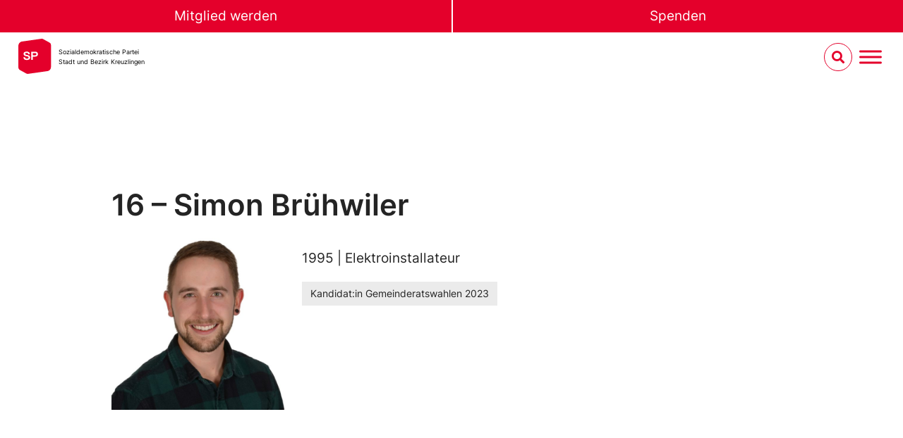

--- FILE ---
content_type: text/html; charset=UTF-8
request_url: https://sp-kreuzlingen.ch/person/simon-bruehwiler-gemeinderatswahlen-2023/
body_size: 15975
content:
<!doctype html>
<html lang="de-CH">
<head>
	<meta charset="UTF-8">
	<meta name="viewport" content="width=device-width, initial-scale=1">
	<link rel="profile" href="https://gmpg.org/xfn/11">
	<title>Simon Brühwiler -GR 2023  - SP Stadt und Bezirk Kreuzlingen</title>
<meta name='robots' content='max-image-preview:large' />
	<style>img:is([sizes="auto" i], [sizes^="auto," i]) { contain-intrinsic-size: 3000px 1500px }</style>
	<link rel="alternate" type="application/rss+xml" title="SP Stadt und Bezirk Kreuzlingen &raquo; Feed" href="https://sp-kreuzlingen.ch/feed/" />
<link rel="alternate" type="application/rss+xml" title="SP Stadt und Bezirk Kreuzlingen &raquo; Kommentar-Feed" href="https://sp-kreuzlingen.ch/comments/feed/" />
<link rel="alternate" type="text/calendar" title="SP Stadt und Bezirk Kreuzlingen &raquo; iCal Feed" href="https://sp-kreuzlingen.ch/veranstaltungen/?ical=1" />
<script>
window._wpemojiSettings = {"baseUrl":"https:\/\/s.w.org\/images\/core\/emoji\/15.0.3\/72x72\/","ext":".png","svgUrl":"https:\/\/s.w.org\/images\/core\/emoji\/15.0.3\/svg\/","svgExt":".svg","source":{"concatemoji":"https:\/\/sp-kreuzlingen.ch\/wp-includes\/js\/wp-emoji-release.min.js?ver=6.7.4"}};
/*! This file is auto-generated */
!function(i,n){var o,s,e;function c(e){try{var t={supportTests:e,timestamp:(new Date).valueOf()};sessionStorage.setItem(o,JSON.stringify(t))}catch(e){}}function p(e,t,n){e.clearRect(0,0,e.canvas.width,e.canvas.height),e.fillText(t,0,0);var t=new Uint32Array(e.getImageData(0,0,e.canvas.width,e.canvas.height).data),r=(e.clearRect(0,0,e.canvas.width,e.canvas.height),e.fillText(n,0,0),new Uint32Array(e.getImageData(0,0,e.canvas.width,e.canvas.height).data));return t.every(function(e,t){return e===r[t]})}function u(e,t,n){switch(t){case"flag":return n(e,"\ud83c\udff3\ufe0f\u200d\u26a7\ufe0f","\ud83c\udff3\ufe0f\u200b\u26a7\ufe0f")?!1:!n(e,"\ud83c\uddfa\ud83c\uddf3","\ud83c\uddfa\u200b\ud83c\uddf3")&&!n(e,"\ud83c\udff4\udb40\udc67\udb40\udc62\udb40\udc65\udb40\udc6e\udb40\udc67\udb40\udc7f","\ud83c\udff4\u200b\udb40\udc67\u200b\udb40\udc62\u200b\udb40\udc65\u200b\udb40\udc6e\u200b\udb40\udc67\u200b\udb40\udc7f");case"emoji":return!n(e,"\ud83d\udc26\u200d\u2b1b","\ud83d\udc26\u200b\u2b1b")}return!1}function f(e,t,n){var r="undefined"!=typeof WorkerGlobalScope&&self instanceof WorkerGlobalScope?new OffscreenCanvas(300,150):i.createElement("canvas"),a=r.getContext("2d",{willReadFrequently:!0}),o=(a.textBaseline="top",a.font="600 32px Arial",{});return e.forEach(function(e){o[e]=t(a,e,n)}),o}function t(e){var t=i.createElement("script");t.src=e,t.defer=!0,i.head.appendChild(t)}"undefined"!=typeof Promise&&(o="wpEmojiSettingsSupports",s=["flag","emoji"],n.supports={everything:!0,everythingExceptFlag:!0},e=new Promise(function(e){i.addEventListener("DOMContentLoaded",e,{once:!0})}),new Promise(function(t){var n=function(){try{var e=JSON.parse(sessionStorage.getItem(o));if("object"==typeof e&&"number"==typeof e.timestamp&&(new Date).valueOf()<e.timestamp+604800&&"object"==typeof e.supportTests)return e.supportTests}catch(e){}return null}();if(!n){if("undefined"!=typeof Worker&&"undefined"!=typeof OffscreenCanvas&&"undefined"!=typeof URL&&URL.createObjectURL&&"undefined"!=typeof Blob)try{var e="postMessage("+f.toString()+"("+[JSON.stringify(s),u.toString(),p.toString()].join(",")+"));",r=new Blob([e],{type:"text/javascript"}),a=new Worker(URL.createObjectURL(r),{name:"wpTestEmojiSupports"});return void(a.onmessage=function(e){c(n=e.data),a.terminate(),t(n)})}catch(e){}c(n=f(s,u,p))}t(n)}).then(function(e){for(var t in e)n.supports[t]=e[t],n.supports.everything=n.supports.everything&&n.supports[t],"flag"!==t&&(n.supports.everythingExceptFlag=n.supports.everythingExceptFlag&&n.supports[t]);n.supports.everythingExceptFlag=n.supports.everythingExceptFlag&&!n.supports.flag,n.DOMReady=!1,n.readyCallback=function(){n.DOMReady=!0}}).then(function(){return e}).then(function(){var e;n.supports.everything||(n.readyCallback(),(e=n.source||{}).concatemoji?t(e.concatemoji):e.wpemoji&&e.twemoji&&(t(e.twemoji),t(e.wpemoji)))}))}((window,document),window._wpemojiSettings);
</script>
<link rel='stylesheet' id='tribe-events-pro-mini-calendar-block-styles-css' href='https://sp-kreuzlingen.ch/wp-content/plugins/events-calendar-pro/build/css/tribe-events-pro-mini-calendar-block.css?ver=7.7.6' media='all' />
<style id='wp-emoji-styles-inline-css'>

	img.wp-smiley, img.emoji {
		display: inline !important;
		border: none !important;
		box-shadow: none !important;
		height: 1em !important;
		width: 1em !important;
		margin: 0 0.07em !important;
		vertical-align: -0.1em !important;
		background: none !important;
		padding: 0 !important;
	}
</style>
<link rel='stylesheet' id='wp-block-library-css' href='https://sp-kreuzlingen.ch/wp-includes/css/dist/block-library/style.min.css?ver=6.7.4' media='all' />
<link rel='stylesheet' id='jet-engine-frontend-css' href='https://sp-kreuzlingen.ch/wp-content/plugins/jet-engine/assets/css/frontend.css?ver=3.3.1' media='all' />
<style id='classic-theme-styles-inline-css'>
/*! This file is auto-generated */
.wp-block-button__link{color:#fff;background-color:#32373c;border-radius:9999px;box-shadow:none;text-decoration:none;padding:calc(.667em + 2px) calc(1.333em + 2px);font-size:1.125em}.wp-block-file__button{background:#32373c;color:#fff;text-decoration:none}
</style>
<style id='global-styles-inline-css'>
:root{--wp--preset--aspect-ratio--square: 1;--wp--preset--aspect-ratio--4-3: 4/3;--wp--preset--aspect-ratio--3-4: 3/4;--wp--preset--aspect-ratio--3-2: 3/2;--wp--preset--aspect-ratio--2-3: 2/3;--wp--preset--aspect-ratio--16-9: 16/9;--wp--preset--aspect-ratio--9-16: 9/16;--wp--preset--color--black: #000000;--wp--preset--color--cyan-bluish-gray: #abb8c3;--wp--preset--color--white: #ffffff;--wp--preset--color--pale-pink: #f78da7;--wp--preset--color--vivid-red: #cf2e2e;--wp--preset--color--luminous-vivid-orange: #ff6900;--wp--preset--color--luminous-vivid-amber: #fcb900;--wp--preset--color--light-green-cyan: #7bdcb5;--wp--preset--color--vivid-green-cyan: #00d084;--wp--preset--color--pale-cyan-blue: #8ed1fc;--wp--preset--color--vivid-cyan-blue: #0693e3;--wp--preset--color--vivid-purple: #9b51e0;--wp--preset--gradient--vivid-cyan-blue-to-vivid-purple: linear-gradient(135deg,rgba(6,147,227,1) 0%,rgb(155,81,224) 100%);--wp--preset--gradient--light-green-cyan-to-vivid-green-cyan: linear-gradient(135deg,rgb(122,220,180) 0%,rgb(0,208,130) 100%);--wp--preset--gradient--luminous-vivid-amber-to-luminous-vivid-orange: linear-gradient(135deg,rgba(252,185,0,1) 0%,rgba(255,105,0,1) 100%);--wp--preset--gradient--luminous-vivid-orange-to-vivid-red: linear-gradient(135deg,rgba(255,105,0,1) 0%,rgb(207,46,46) 100%);--wp--preset--gradient--very-light-gray-to-cyan-bluish-gray: linear-gradient(135deg,rgb(238,238,238) 0%,rgb(169,184,195) 100%);--wp--preset--gradient--cool-to-warm-spectrum: linear-gradient(135deg,rgb(74,234,220) 0%,rgb(151,120,209) 20%,rgb(207,42,186) 40%,rgb(238,44,130) 60%,rgb(251,105,98) 80%,rgb(254,248,76) 100%);--wp--preset--gradient--blush-light-purple: linear-gradient(135deg,rgb(255,206,236) 0%,rgb(152,150,240) 100%);--wp--preset--gradient--blush-bordeaux: linear-gradient(135deg,rgb(254,205,165) 0%,rgb(254,45,45) 50%,rgb(107,0,62) 100%);--wp--preset--gradient--luminous-dusk: linear-gradient(135deg,rgb(255,203,112) 0%,rgb(199,81,192) 50%,rgb(65,88,208) 100%);--wp--preset--gradient--pale-ocean: linear-gradient(135deg,rgb(255,245,203) 0%,rgb(182,227,212) 50%,rgb(51,167,181) 100%);--wp--preset--gradient--electric-grass: linear-gradient(135deg,rgb(202,248,128) 0%,rgb(113,206,126) 100%);--wp--preset--gradient--midnight: linear-gradient(135deg,rgb(2,3,129) 0%,rgb(40,116,252) 100%);--wp--preset--font-size--small: 13px;--wp--preset--font-size--medium: 20px;--wp--preset--font-size--large: 36px;--wp--preset--font-size--x-large: 42px;--wp--preset--spacing--20: 0.44rem;--wp--preset--spacing--30: 0.67rem;--wp--preset--spacing--40: 1rem;--wp--preset--spacing--50: 1.5rem;--wp--preset--spacing--60: 2.25rem;--wp--preset--spacing--70: 3.38rem;--wp--preset--spacing--80: 5.06rem;--wp--preset--shadow--natural: 6px 6px 9px rgba(0, 0, 0, 0.2);--wp--preset--shadow--deep: 12px 12px 50px rgba(0, 0, 0, 0.4);--wp--preset--shadow--sharp: 6px 6px 0px rgba(0, 0, 0, 0.2);--wp--preset--shadow--outlined: 6px 6px 0px -3px rgba(255, 255, 255, 1), 6px 6px rgba(0, 0, 0, 1);--wp--preset--shadow--crisp: 6px 6px 0px rgba(0, 0, 0, 1);}:where(.is-layout-flex){gap: 0.5em;}:where(.is-layout-grid){gap: 0.5em;}body .is-layout-flex{display: flex;}.is-layout-flex{flex-wrap: wrap;align-items: center;}.is-layout-flex > :is(*, div){margin: 0;}body .is-layout-grid{display: grid;}.is-layout-grid > :is(*, div){margin: 0;}:where(.wp-block-columns.is-layout-flex){gap: 2em;}:where(.wp-block-columns.is-layout-grid){gap: 2em;}:where(.wp-block-post-template.is-layout-flex){gap: 1.25em;}:where(.wp-block-post-template.is-layout-grid){gap: 1.25em;}.has-black-color{color: var(--wp--preset--color--black) !important;}.has-cyan-bluish-gray-color{color: var(--wp--preset--color--cyan-bluish-gray) !important;}.has-white-color{color: var(--wp--preset--color--white) !important;}.has-pale-pink-color{color: var(--wp--preset--color--pale-pink) !important;}.has-vivid-red-color{color: var(--wp--preset--color--vivid-red) !important;}.has-luminous-vivid-orange-color{color: var(--wp--preset--color--luminous-vivid-orange) !important;}.has-luminous-vivid-amber-color{color: var(--wp--preset--color--luminous-vivid-amber) !important;}.has-light-green-cyan-color{color: var(--wp--preset--color--light-green-cyan) !important;}.has-vivid-green-cyan-color{color: var(--wp--preset--color--vivid-green-cyan) !important;}.has-pale-cyan-blue-color{color: var(--wp--preset--color--pale-cyan-blue) !important;}.has-vivid-cyan-blue-color{color: var(--wp--preset--color--vivid-cyan-blue) !important;}.has-vivid-purple-color{color: var(--wp--preset--color--vivid-purple) !important;}.has-black-background-color{background-color: var(--wp--preset--color--black) !important;}.has-cyan-bluish-gray-background-color{background-color: var(--wp--preset--color--cyan-bluish-gray) !important;}.has-white-background-color{background-color: var(--wp--preset--color--white) !important;}.has-pale-pink-background-color{background-color: var(--wp--preset--color--pale-pink) !important;}.has-vivid-red-background-color{background-color: var(--wp--preset--color--vivid-red) !important;}.has-luminous-vivid-orange-background-color{background-color: var(--wp--preset--color--luminous-vivid-orange) !important;}.has-luminous-vivid-amber-background-color{background-color: var(--wp--preset--color--luminous-vivid-amber) !important;}.has-light-green-cyan-background-color{background-color: var(--wp--preset--color--light-green-cyan) !important;}.has-vivid-green-cyan-background-color{background-color: var(--wp--preset--color--vivid-green-cyan) !important;}.has-pale-cyan-blue-background-color{background-color: var(--wp--preset--color--pale-cyan-blue) !important;}.has-vivid-cyan-blue-background-color{background-color: var(--wp--preset--color--vivid-cyan-blue) !important;}.has-vivid-purple-background-color{background-color: var(--wp--preset--color--vivid-purple) !important;}.has-black-border-color{border-color: var(--wp--preset--color--black) !important;}.has-cyan-bluish-gray-border-color{border-color: var(--wp--preset--color--cyan-bluish-gray) !important;}.has-white-border-color{border-color: var(--wp--preset--color--white) !important;}.has-pale-pink-border-color{border-color: var(--wp--preset--color--pale-pink) !important;}.has-vivid-red-border-color{border-color: var(--wp--preset--color--vivid-red) !important;}.has-luminous-vivid-orange-border-color{border-color: var(--wp--preset--color--luminous-vivid-orange) !important;}.has-luminous-vivid-amber-border-color{border-color: var(--wp--preset--color--luminous-vivid-amber) !important;}.has-light-green-cyan-border-color{border-color: var(--wp--preset--color--light-green-cyan) !important;}.has-vivid-green-cyan-border-color{border-color: var(--wp--preset--color--vivid-green-cyan) !important;}.has-pale-cyan-blue-border-color{border-color: var(--wp--preset--color--pale-cyan-blue) !important;}.has-vivid-cyan-blue-border-color{border-color: var(--wp--preset--color--vivid-cyan-blue) !important;}.has-vivid-purple-border-color{border-color: var(--wp--preset--color--vivid-purple) !important;}.has-vivid-cyan-blue-to-vivid-purple-gradient-background{background: var(--wp--preset--gradient--vivid-cyan-blue-to-vivid-purple) !important;}.has-light-green-cyan-to-vivid-green-cyan-gradient-background{background: var(--wp--preset--gradient--light-green-cyan-to-vivid-green-cyan) !important;}.has-luminous-vivid-amber-to-luminous-vivid-orange-gradient-background{background: var(--wp--preset--gradient--luminous-vivid-amber-to-luminous-vivid-orange) !important;}.has-luminous-vivid-orange-to-vivid-red-gradient-background{background: var(--wp--preset--gradient--luminous-vivid-orange-to-vivid-red) !important;}.has-very-light-gray-to-cyan-bluish-gray-gradient-background{background: var(--wp--preset--gradient--very-light-gray-to-cyan-bluish-gray) !important;}.has-cool-to-warm-spectrum-gradient-background{background: var(--wp--preset--gradient--cool-to-warm-spectrum) !important;}.has-blush-light-purple-gradient-background{background: var(--wp--preset--gradient--blush-light-purple) !important;}.has-blush-bordeaux-gradient-background{background: var(--wp--preset--gradient--blush-bordeaux) !important;}.has-luminous-dusk-gradient-background{background: var(--wp--preset--gradient--luminous-dusk) !important;}.has-pale-ocean-gradient-background{background: var(--wp--preset--gradient--pale-ocean) !important;}.has-electric-grass-gradient-background{background: var(--wp--preset--gradient--electric-grass) !important;}.has-midnight-gradient-background{background: var(--wp--preset--gradient--midnight) !important;}.has-small-font-size{font-size: var(--wp--preset--font-size--small) !important;}.has-medium-font-size{font-size: var(--wp--preset--font-size--medium) !important;}.has-large-font-size{font-size: var(--wp--preset--font-size--large) !important;}.has-x-large-font-size{font-size: var(--wp--preset--font-size--x-large) !important;}
:where(.wp-block-post-template.is-layout-flex){gap: 1.25em;}:where(.wp-block-post-template.is-layout-grid){gap: 1.25em;}
:where(.wp-block-columns.is-layout-flex){gap: 2em;}:where(.wp-block-columns.is-layout-grid){gap: 2em;}
:root :where(.wp-block-pullquote){font-size: 1.5em;line-height: 1.6;}
</style>
<link rel='stylesheet' id='tribe-events-v2-single-skeleton-css' href='https://sp-kreuzlingen.ch/wp-content/plugins/the-events-calendar/build/css/tribe-events-single-skeleton.css?ver=6.15.6' media='all' />
<link rel='stylesheet' id='tribe-events-v2-single-skeleton-full-css' href='https://sp-kreuzlingen.ch/wp-content/plugins/the-events-calendar/build/css/tribe-events-single-full.css?ver=6.15.6' media='all' />
<link rel='stylesheet' id='tec-events-elementor-widgets-base-styles-css' href='https://sp-kreuzlingen.ch/wp-content/plugins/the-events-calendar/build/css/integrations/plugins/elementor/widgets/widget-base.css?ver=6.15.6' media='all' />
<link rel='stylesheet' id='megamenu-css' href='https://sp-kreuzlingen.ch/wp-content/uploads/sites/5/maxmegamenu/style.css?ver=4368dd' media='all' />
<link rel='stylesheet' id='dashicons-css' href='https://sp-kreuzlingen.ch/wp-includes/css/dashicons.min.css?ver=6.7.4' media='all' />
<link rel='stylesheet' id='megamenu-fontawesome6-css' href='https://sp-kreuzlingen.ch/wp-content/plugins/megamenu-pro/icons/fontawesome6/css/all.min.css?ver=2.3.1' media='all' />
<link rel='stylesheet' id='wpforms-form-locker-frontend-css' href='https://sp-kreuzlingen.ch/wp-content/plugins/wpforms-form-locker/assets/css/frontend.min.css?ver=2.8.0' media='all' />
<link rel='stylesheet' id='hello-elementor-css' href='https://sp-kreuzlingen.ch/wp-content/themes/hello-elementor/style.min.css?ver=2.9.0' media='all' />
<link rel='stylesheet' id='hello-elementor-child-style-css' href='https://sp-kreuzlingen.ch/wp-content/themes/sp-ps-elementor-child/style.css?ver=1732188546' media='all' />
<link rel='stylesheet' id='hello-elementor-theme-style-css' href='https://sp-kreuzlingen.ch/wp-content/themes/hello-elementor/theme.min.css?ver=2.9.0' media='all' />
<link rel='stylesheet' id='elementor-frontend-css' href='https://sp-kreuzlingen.ch/wp-content/uploads/sites/5/elementor/css/custom-frontend.min.css?ver=1743019381' media='all' />
<link rel='stylesheet' id='elementor-post-912-css' href='https://sp-kreuzlingen.ch/wp-content/uploads/sites/5/elementor/css/post-912.css?ver=1743019381' media='all' />
<link rel='stylesheet' id='jet-blocks-css' href='https://sp-kreuzlingen.ch/wp-content/uploads/sites/5/elementor/css/custom-jet-blocks.css?ver=1.3.8.2' media='all' />
<link rel='stylesheet' id='jet-elements-css' href='https://sp-kreuzlingen.ch/wp-content/plugins/jet-elements/assets/css/jet-elements.css?ver=2.6.14' media='all' />
<link rel='stylesheet' id='jet-elements-skin-css' href='https://sp-kreuzlingen.ch/wp-content/plugins/jet-elements/assets/css/jet-elements-skin.css?ver=2.6.14' media='all' />
<link rel='stylesheet' id='elementor-icons-css' href='https://sp-kreuzlingen.ch/wp-content/plugins/elementor/assets/lib/eicons/css/elementor-icons.min.css?ver=5.29.0' media='all' />
<link rel='stylesheet' id='swiper-css' href='https://sp-kreuzlingen.ch/wp-content/plugins/elementor/assets/lib/swiper/v8/css/swiper.min.css?ver=8.4.5' media='all' />
<link rel='stylesheet' id='elementor-pro-css' href='https://sp-kreuzlingen.ch/wp-content/uploads/sites/5/elementor/css/custom-pro-frontend.min.css?ver=1743019381' media='all' />
<link rel='stylesheet' id='elementor-global-css' href='https://sp-kreuzlingen.ch/wp-content/uploads/sites/5/elementor/css/global.css?ver=1743019382' media='all' />
<link rel='stylesheet' id='elementor-post-215-css' href='https://sp-kreuzlingen.ch/wp-content/uploads/sites/5/elementor/css/post-215.css?ver=1743019382' media='all' />
<link rel='stylesheet' id='elementor-post-184-css' href='https://sp-kreuzlingen.ch/wp-content/uploads/sites/5/elementor/css/post-184.css?ver=1747681569' media='all' />
<link rel='stylesheet' id='elementor-icons-shared-0-css' href='https://sp-kreuzlingen.ch/wp-content/plugins/elementor/assets/lib/font-awesome/css/fontawesome.min.css?ver=5.15.3' media='all' />
<link rel='stylesheet' id='elementor-icons-fa-solid-css' href='https://sp-kreuzlingen.ch/wp-content/plugins/elementor/assets/lib/font-awesome/css/solid.min.css?ver=5.15.3' media='all' />
<link rel='stylesheet' id='elementor-icons-fa-brands-css' href='https://sp-kreuzlingen.ch/wp-content/plugins/elementor/assets/lib/font-awesome/css/brands.min.css?ver=5.15.3' media='all' />
<!--n2css--><script src="https://sp-kreuzlingen.ch/wp-includes/js/jquery/jquery.min.js?ver=3.7.1" id="jquery-core-js"></script>
<script src="https://sp-kreuzlingen.ch/wp-includes/js/jquery/jquery-migrate.min.js?ver=3.4.1" id="jquery-migrate-js"></script>
<link rel="https://api.w.org/" href="https://sp-kreuzlingen.ch/wp-json/" /><link rel="alternate" title="JSON" type="application/json" href="https://sp-kreuzlingen.ch/wp-json/wp/v2/cpt-person/84668" /><link rel="EditURI" type="application/rsd+xml" title="RSD" href="https://sp-kreuzlingen.ch/xmlrpc.php?rsd" />
<meta name="generator" content="WordPress 6.7.4" />
<link rel='shortlink' href='https://sp-kreuzlingen.ch/?p=84668' />
<link rel="alternate" title="oEmbed (JSON)" type="application/json+oembed" href="https://sp-kreuzlingen.ch/wp-json/oembed/1.0/embed?url=https%3A%2F%2Fsp-kreuzlingen.ch%2Fperson%2Fsimon-bruehwiler-gemeinderatswahlen-2023%2F" />
<link rel="alternate" title="oEmbed (XML)" type="text/xml+oembed" href="https://sp-kreuzlingen.ch/wp-json/oembed/1.0/embed?url=https%3A%2F%2Fsp-kreuzlingen.ch%2Fperson%2Fsimon-bruehwiler-gemeinderatswahlen-2023%2F&#038;format=xml" />
<!-- SEO meta tags powered by SmartCrawl https://wpmudev.com/project/smartcrawl-wordpress-seo/ -->
<link rel="canonical" href="https://sp-kreuzlingen.ch/person/simon-bruehwiler-gemeinderatswahlen-2023/" />
<script type="application/ld+json">{"@context":"https:\/\/schema.org","@graph":[{"@type":"Organization","@id":"https:\/\/sp-kreuzlingen.ch\/#schema-publishing-organization","url":"https:\/\/sp-kreuzlingen.ch","name":"SP Stadt und Bezirk Kreuzlingen"},{"@type":"WebSite","@id":"https:\/\/sp-kreuzlingen.ch\/#schema-website","url":"https:\/\/sp-kreuzlingen.ch","name":"SP Schweiz","encoding":"UTF-8","potentialAction":{"@type":"SearchAction","target":"https:\/\/sp-kreuzlingen.ch\/search\/{search_term_string}\/","query-input":"required name=search_term_string"}},{"@type":"BreadcrumbList","@id":"https:\/\/sp-kreuzlingen.ch\/person\/simon-bruehwiler-gemeinderatswahlen-2023?page&cpt-person=simon-bruehwiler-gemeinderatswahlen-2023&post_type=cpt-person&name=simon-bruehwiler-gemeinderatswahlen-2023\/#breadcrumb","itemListElement":[{"@type":"ListItem","position":1,"name":"Home","item":"https:\/\/sp-kreuzlingen.ch"},{"@type":"ListItem","position":2,"name":"Personen","item":"https:\/\/sp-kreuzlingen.ch\/person\/"},{"@type":"ListItem","position":3,"name":"Simon Br\u00fchwiler -GR 2023"}]},{"@type":"Person","@id":"https:\/\/sp-kreuzlingen.ch\/blog\/author\/julian\/#schema-author","name":"julian","url":"https:\/\/sp-kreuzlingen.ch\/blog\/author\/julian\/"},{"@type":"WebPage","@id":"https:\/\/sp-kreuzlingen.ch\/person\/simon-bruehwiler-gemeinderatswahlen-2023\/#schema-webpage","isPartOf":{"@id":"https:\/\/sp-kreuzlingen.ch\/#schema-website"},"publisher":{"@id":"https:\/\/sp-kreuzlingen.ch\/#schema-publishing-organization"},"url":"https:\/\/sp-kreuzlingen.ch\/person\/simon-bruehwiler-gemeinderatswahlen-2023\/"},{"@type":"Article","mainEntityOfPage":{"@id":"https:\/\/sp-kreuzlingen.ch\/person\/simon-bruehwiler-gemeinderatswahlen-2023\/#schema-webpage"},"author":{"@id":"https:\/\/sp-kreuzlingen.ch\/blog\/author\/julian\/#schema-author"},"publisher":{"@id":"https:\/\/sp-kreuzlingen.ch\/#schema-publishing-organization"},"dateModified":"2024-08-14T07:26:39","datePublished":"2023-01-04T17:40:50","headline":"Simon Br\u00fchwiler -GR 2023  - SP Stadt und Bezirk Kreuzlingen","description":"","name":"Simon Br\u00fchwiler -GR 2023"}]}</script>
<meta property="og:type" content="article" />
<meta property="og:url" content="https://sp-kreuzlingen.ch/person/simon-bruehwiler-gemeinderatswahlen-2023/" />
<meta property="og:title" content="Simon Brühwiler -GR 2023 - SP Stadt und Bezirk Kreuzlingen" />
<meta property="article:published_time" content="2023-01-04T17:40:50" />
<meta property="article:author" content="julian" />
<meta name="twitter:card" content="summary" />
<meta name="twitter:title" content="Simon Brühwiler -GR 2023 - SP Stadt und Bezirk Kreuzlingen" />
<!-- /SEO -->
<meta name="tec-api-version" content="v1"><meta name="tec-api-origin" content="https://sp-kreuzlingen.ch"><link rel="alternate" href="https://sp-kreuzlingen.ch/wp-json/tribe/events/v1/" /><style>:root {  --olive: #A4A03F;  --light-grey: #B4C6D6;  --mustard: #c29b48;  --pink: #e35977;  --turquois: #4FC2B1;  --lila: #9286E3;  --red: #FF0000;    --dark-blue: #242582;  --dark-purple: #462F75;  --dark-green: #3F5E5E;  --dark-grey: #404252;  --black : #000;    --white: #fff;    --field-height: 35px;  --progress-value: 0;}@media (min-width: 48em) { :root {    --field-height: 50px; }}.petitionHeader {  position: relative;  overflow: hidden;  margin-left: calc(50% - 50vw);  margin-right: calc(50% - 50vw);  box-shadow: inset 0 0 6em var(--black);   background: linear-gradient(190deg, transparent 0%, var(--red) 55%);}@media (min-width: 48em) {.petitionHeader { background: linear-gradient(190deg, transparent 0%, var(--red) 80%); }}.petitionHeader__content {  display: flex;  flex-direction: column;  justify-content: flex-end;  align-items: stretch;  height: 85vh;  padding-bottom: 33vh;  position: unset !important;  max-width: calc(100% - 6vw);  width: calc(100% - 6vw);  margin-left: auto;  margin-right: auto;}@media (min-width: 37.5em) {  .petitionHeader__content {  padding-bottom: 27vh;    height: 95vh;    width: clamp(1050px, 84vw, 1150px);  }}@media (min-width: 48em) {  .petitionHeader__content {    min-height: 100vh;  }}.petitionHeader__img {   position: absolute;    left: 0;    right: 0;    bottom: 0;    top: 0;    z-index: -1;    filter: saturate(0.8);    width: 100vw;    height: 60% !important;    object-fit: cover;}@media (min-width: 48em) {  .petitionHeader__img {    height: 100% !important;  }}.petitionHeader__title {    margin: 0;    color: var(--white) !important;    font-size: 75% !important;    padding-top: 1.5em;    padding-bottom: 0.7em;    text-transform: uppercase;}@media (min-width: 37.5em) { .petitionHeader__title {    font-size: var(--e-global-typography-text-font-size) !important; }}.petitionHeader__introWrapper {     display: flex;}.petitionHeader__intro {    font-weight: bold;    text-transform: uppercase;    color: var(--white) !important;    margin: 0;    margin-bottom: 10px;    font-size: 112% !important;    hyphens: auto;  }    @media (min-width: 37.5em) {  .petitionHeader__intro {    hyphens: none;    font-size: var(--e-global-typography-primary-font-size) !important;    max-width: 80%;  }}@media (min-width: 68.75em) {  .petitionHeader__intro {     max-width: 65%;  }}.petitionSign {    margin-top: -33vh !important;    margin-bottom: 5em !important;}@media (min-width: 37.5em) { .petitionSign {    margin-top: -25vh !important; }}.petitionSign .elementor-widget-container > *:first-child {  margin-top: 0;}.petitionSign .elementor-widget-container > *:last-child {  margin-bottom: 0;}.petitionSign__content {  background: var(--white);  box-shadow: 12px 16px 27px 0 rgba(0, 0, 0, 0.5);  padding: clamp(15px, 3vw, 30px) clamp(15px, 5vw, 80px)!important;  max-width: calc(100% - 6vw);  width: calc(100% - 6vw);  margin-left: auto;  margin-right: auto;}@media (min-width: 37.5em) {  .petitionSign__content {    width: clamp(1050px, 84vw, 1150px) !important;  }}.petitionSign input:not(.payment-widget input, input[type="radio"], input[type="checkbox"]), .petitionSign select:not(.payment-widget select) { border: solid 3px var(--red) !important; height: var(--field-height) !important; color: var(--red); line-height:1}.demovox .form-check .form-check-input {position:relative}.petitionSign input[type="radio"], .petitionSign input[type="checkbox"] { height: inherit!important;}.petitionSign input:focus:not(.payment-widget input){ box-shadow: none !important; background-color: var(--red) !important; color: var(--white) !important;}.petitionSign .demovox .form-check-label { line-height: var(--field-height) !important;}.petitionSign .demovox .form-check-input { margin-top: unset !important;}.petitionSign .select2-container {  color: var(--red) !important;  height: var(--field-height) !important;}.petitionSign .select2-container--default {  border: solid 3px var(--red) !important;  background-color: transparent !important;}.petitionSign .select2-container--default .select2-selection--single {    border-radius: 0 !important;    height: var(--field-height) !important;    border: none !important;    background-color: transparent !important;}.petitionSign .select2-container--default .select2-selection--single .select2-selection__arrow {     height: var(--field-height) !important;    }    .petitionSign .select2-container--default .select2-selection--single .select2-selection__rendered {      color: var(--red) !important;      line-height: var(--field-height) !important;      padding-left: 0 !important;    }    .petitionSign .select2-container--default .select2-selection--single .select2-selection__arrow b {      border-color: var(--red) transparent transparent transparent !important;    }    .cpt-campaign-template .select2-container--default .select2-results__option--highlighted[aria-selected] {    background-color: var(--red) !important;    color: #000 !important;}  .cpt-campaign-template .select2-container--default .select2-results__option {    background-color: var(--white) !important;    font-size: 80%;}.cpt-campaign-template .select2-container--default .select2-results__option[aria-selected=true] {      background-color: var(--white) !important;    }    .cpt-campaign-template .select2-container--default .select2-container--open .select2-dropdown--above { border-radius: 0;}.cpt-campaign-template .select2-container--default .select2-search--dropdown .select2-search__field {border: 2px solid var(--red) !important;    background-color: var(--white) !important;}.cpt-campaign-template .select2-container--default .select2-search--dropdown .select2-search__field:focus {      border: 2px solid var(--red) !important;    }    .cpt-campaign-template .select2-container--default.select2-container--open.select2-dropdown--below {    background-color: var(--white) !important;    border-left: solid 3px var(--red) !important;    border-right: solid 3px var(--red) !important;    border-bottom: solid 3px var(--red) !important;  }.cpt-campaign-template .select2-container--default.select2-container--open.select2-dropdown--above { background-color: var(--white) !important;    border-left: solid 3px var(--red) !important;    border-right: solid 3px var(--red) !important;    border-top: solid 3px var(--red) !important;}.petitionSign label { font-weight: 600 !important; color: var(--red) !important;}.petitionSign .wpforms-field-checkbox ul label, .petitionSign .wpforms-field-radio ul label  { font-weight: inherit!important;}.petitionSign button:not(.payment-widget button),.petitionSign a.button-link-campaignheader,.demovox input.form-submit{ background-color: var(--red) !important; color: var(--white) !important; display: block !important; width: 100% !important; text-transform: uppercase !important; transition: all 0.25s ease-in-out; border: none !important; padding: 12px !important; font-weight: 400 !important; font-size: var(--e-global-typography-text-font-size) !important;}.petitionSign .wpforms-form button:hover,.petitionSign .wpforms-form button:focus,.petitionSign a.button-link-campaignheader:hover,.petitionSign a.button-link-campaignheader:focus,.demovox input.form-submit:hover,.demovox input.form-submit:focus{background-color: var(--red) !important;color: var(--white) !important;outline: none !important;}.petitionSign .wpforms-form button:after {content: none !important;}.petitionSign .wpforms-required-label { color: var(--red) !important;}.petitionSign .wpforms-error,.petitionSign .parsley-errors-list > * { color: var(--red) !important; padding: 5px !important; border: solid 2px var(--red) !important; text-align: center !important; margin-top: 5px;  font-weight: 600;}.petitionSign .wpforms-form p { color: var(--red) !important;}.petitionSign .wpforms-form a,.petitionSign .demovox a {  color: var(--red) !important;  font-weight: 600 !important;  text-decoration: underline !important;  text-decoration-thickness: 0.125em !important;  text-underline-offset: 1.5px !important;  font-size: inherit !important;  transition: all 0.3s ease-out;}.petitionSign .wpforms-form a:hover,.petitionSign .wpforms-form a:focus,.petitionSign .demovox a:hover,.petitionSign .demovox a:focus { color: var(--red) !important;}.petitionSign .wpforms-confirmation-container-full { background: none!important; border: none !important; border-top: 5px solid var(--red) !important; border-bottom: 5px solid var(--red) !important; padding: 0 !important; padding-top: clamp(10px, 3vw, 40px) !important; padding-bottom: clamp(10px, 3vw, 40px) !important;}.petitionInformation { background-color: var(--red) !important; color: var(--white) !important;}.petitionInformation__content {  max-width: calc(100% - 6vw);  width: calc(100% - 6vw);  margin-left: auto;  margin-right: auto;}@media (min-width: 37.5em) {  .petitionInformation__content {     width: clamp(1050px, 84vw, 1150px) !important;  }}.petitionInformation .button-wrapper { justify-content: center !important;}.petitionInformation .button-link-default,.petitionInformation .button-link-download {    background-color: var(--red) !important;    color: var(--black) !important;    border: none !important;    transition: all 0.2s ease-out;}.petitionInformation .button-link-default:hover,.petitionInformation .button-link-default:focus,.petitionInformation .button-link-download:hover,.petitionInformation .button-link-download:focus{    background-color: var(--white) !important;    color: var(--black) !important;}.petitionInformation .button-link-red:after,.petitionInformation .button-link-default:after,.petitionInformation .button-link-download:after { content: none !important;}.progressBar {    -webkit-appearance: none;    -moz-appearance: none;    appearance: none;    border: 0;    width: 100%;    height: calc(0.5 * var(--field-height));    background-color: var(--red);    overflow: hidden;}@media (min-width: 37.5em) {.progressBar {    height: calc(0.75 * var(--field-height));}}.progressBar::-webkit-progress-bar {    background-color: var(--red);}.progressBar::-webkit-progress-value {    -webkit-transition: width .9s;    transition: width .9s;    background-color: var(--red)}.progressBar::-moz-progress-bar {    -moz-transition: padding-bottom .9s;    transition: padding-bottom .9s;    padding-left: 50px;    padding-bottom: var(--progress-value);    background-color: var(--red)    height: 0;    transform-origin: 0 0;    transform: rotate(-90deg) translateX(-50px)}.progressBar::-ms-fill {    background-color: var(--red)    border: 0}.progressBar__wrapper {    position: relative}.progressBar__signWrapper {    height: 25px;    width: 25px;    margin-bottom: 0.2em;    display: -webkit-box;    display: -ms-flexbox;    display: flex;    opacity: 0;    -webkit-transition: opacity .4s ease-out 1s;    -o-transition: opacity .4s ease-out 1s;    transition: opacity .4s ease-out 1s}@media (min-width: 37.5em) {.progressBar__signWrapper {   height: 30px;    width: 30px;    }}.progressBar__signWrapper.visible {    opacity: 1;}.progressBar__signIcon {    height: 100%;    -webkit-animation: move-pen 1.2s ease-in-out infinite alternate;    animation: move-pen 1.2s ease-in-out infinite alternate}.progressBar__signIcon path {    fill: var(--red);}.progressBar__text {    font-weight: 600 !important;    font-size: 100%;    margin-top: 0.5em;    text-align: center;    hyphens: none;}@media (min-width: 37.5em) { .progressBar__text {    margin-top: 1em; }}@media(min-width: 48em) {    .progressBar__text {        font-size: 130%;    }}.progressBar__entries {    font-weight: 700;    font-size: 112%;}@media(min-width: 48em) {    .progressBar__entries {        margin-right: 5px;        font-size: 240%;    }}@-webkit-keyframes move-pen {    from {        -webkit-transform: translateX(0) rotate(0);        transform: translateX(0) rotate(0)    }    to {        -webkit-transform: translateX(5px) rotate(-12deg);        transform: translateX(5px) rotate(-12deg)    }}@keyframes move-pen {    from {        -webkit-transform: translateX(0) rotate(0);        transform: translateX(0) rotate(0)    }    to {        -webkit-transform: translateX(5px) rotate(-12deg);        transform: translateX(5px) rotate(-12deg)    }}.petitionHeader .elementor-widget-wrap,.petitionSign .elementor-widget-wrap, .petitionInformation .elementor-widget-wrap{    padding: 0 !important;}</style><link rel="icon" href="https://sp-kreuzlingen.ch/wp-content/themes/sp-ps-elementor-child/images/sp_ps_favicon.png"><meta name="generator" content="Elementor 3.20.3; features: e_optimized_assets_loading, block_editor_assets_optimize, e_image_loading_optimization; settings: css_print_method-external, google_font-enabled, font_display-swap">
<link rel="icon" href="https://sp-kreuzlingen.ch/wp-content/uploads/sites/5/2022/01/cropped-sp_ps_favicon-150x150.png" sizes="32x32" />
<link rel="icon" href="https://sp-kreuzlingen.ch/wp-content/uploads/sites/5/2022/01/cropped-sp_ps_favicon-300x300.png" sizes="192x192" />
<link rel="apple-touch-icon" href="https://sp-kreuzlingen.ch/wp-content/uploads/sites/5/2022/01/cropped-sp_ps_favicon-300x300.png" />
<meta name="msapplication-TileImage" content="https://sp-kreuzlingen.ch/wp-content/uploads/sites/5/2022/01/cropped-sp_ps_favicon-300x300.png" />
<style type="text/css">/** Mega Menu CSS: fs **/</style>
</head>
<body class="cpt-person-template-default single single-cpt-person postid-84668 tribe-no-js mega-menu-menu-1 elementor-default elementor-kit-912 elementor-page-16770">


<a class="skip-link screen-reader-text" href="#content">Skip to content</a>

		<div data-elementor-type="header" data-elementor-id="215" class="elementor elementor-215 elementor-location-header" data-elementor-post-type="elementor_library">
					<div class="elementor-section-wrap">
								<section class="elementor-section elementor-top-section elementor-element elementor-element-cf6891e el-menu-header-default el-menu-header-sticky elementor-section-boxed elementor-section-height-default elementor-section-height-default" data-id="cf6891e" data-element_type="section" data-settings="{&quot;sticky&quot;:&quot;top&quot;,&quot;sticky_effects_offset&quot;:120,&quot;jet_parallax_layout_list&quot;:[],&quot;sticky_on&quot;:[&quot;desktop&quot;,&quot;tablet&quot;,&quot;mobile&quot;],&quot;sticky_offset&quot;:0}">
						<div class="elementor-container elementor-column-gap-no">
					<div class="elementor-column elementor-col-100 elementor-top-column elementor-element elementor-element-801c9ce" data-id="801c9ce" data-element_type="column">
			<div class="elementor-widget-wrap elementor-element-populated">
						<div class="elementor-element elementor-element-06c5a7d el-menu-mobile-extra elementor-widget elementor-widget-shortcode" data-id="06c5a7d" data-element_type="widget" data-widget_type="shortcode.default">
				<div class="elementor-widget-container">
					<div class="elementor-shortcode"><div class="navigation-mobile-extra"><ul id="menu-mobile-extra-menu" class="menu"><li id="menu-item-233" class="menu-item menu-item-type-custom menu-item-object-custom menu-item-233"><a target="_blank" href="https://mitglied-werden.sp-ps.ch/">Mitglied werden</a></li>
<li id="menu-item-84821" class="menu-item menu-item-type-post_type menu-item-object-page menu-item-84821"><a href="https://sp-kreuzlingen.ch/spenden/">Spenden</a></li>
</ul></div></div>
				</div>
				</div>
				<div class="elementor-element elementor-element-8198f8d el-menu-main elementor-widget elementor-widget-shortcode" data-id="8198f8d" data-element_type="widget" data-widget_type="shortcode.default">
				<div class="elementor-widget-container">
					<div class="elementor-shortcode"><div id="mega-menu-wrap-menu-1" class="mega-menu-wrap"><div class="mega-menu-toggle"><div class="mega-toggle-blocks-left"><div class='mega-toggle-block mega-html-block mega-toggle-block-1' id='mega-toggle-block-1'><a class="mega-menu-logo" href="https://sp-kreuzlingen.ch/" target="_self"><img class="mega-menu-logo" src="https://sp-kreuzlingen.ch/wp-content/uploads/sites/5/2022/10/logo_sp_ps_de.svg?v=1666604352" alt="SP Stadt und Bezirk Kreuzlingen" loading="lazy"></a> <a href="/" style="font-size:50%;color:black;margin-left:10px">Sozialdemokratische Partei<br>Stadt und Bezirk Kreuzlingen</a></div></div><div class="mega-toggle-blocks-center"></div><div class="mega-toggle-blocks-right"><div class='mega-toggle-block mega-html-block mega-toggle-block-2' id='mega-toggle-block-2'><div class="search-button color-red fullscreen-red" data-actions='{"add_class":{"body":"searchform-show","#searchform":"searchform-red"}}'><div class="search-button-wrapper"></div><div class="search-button-wrapper-icon"><i class="fas fa-search search-button-icon"></i></div></div></div><div class='mega-toggle-block mega-menu-toggle-animated-block mega-toggle-block-3' id='mega-toggle-block-3'><button aria-label="Menu umschalten" class="mega-toggle-animated mega-toggle-animated-slider" type="button" aria-expanded="false">
                  <span class="mega-toggle-animated-box">
                    <span class="mega-toggle-animated-inner"></span>
                  </span>
                </button></div></div></div><ul id="mega-menu-menu-1" class="mega-menu max-mega-menu mega-menu-horizontal mega-no-js" data-event="click" data-effect="fade_up" data-effect-speed="200" data-effect-mobile="slide_left" data-effect-speed-mobile="200" data-panel-width="body" data-panel-inner-width="#mega-menu-wrap-menu-1" data-mobile-force-width="false" data-second-click="close" data-document-click="collapse" data-vertical-behaviour="accordion" data-breakpoint="1280" data-unbind="true" data-mobile-state="collapse_all" data-hover-intent-timeout="300" data-hover-intent-interval="100"><li class='mega-menu-logo mega-menu-item mega-menu-item-type-post_type mega-menu-item-object-page mega-menu-item-home mega-align-bottom-left mega-menu-flyout mega-item-align-float-left mega-hide-on-mobile mega-menu-item-22 menu-logo' id='mega-menu-item-22'><a class="mega-menu-link mega-menu-logo" href="https://sp-kreuzlingen.ch/"><img class="mega-menu-logo mega-svg" width="80" height="80" src="https://sp-kreuzlingen.ch/wp-content/uploads/sites/5/2022/01/logo_sp_ps_de_white.svg"></a>
<a class="mega-menu-link mega-menu-logo" href="https://sp-kreuzlingen.ch/" style="font-size:75%;margin-left:10px">Sozialdemokratische Partei<br>Stadt und Bezirk Kreuzlingen</a></li><li class='mega-animation-underline mega-menu-item mega-menu-item-type-post_type mega-menu-item-object-page mega-current_page_parent mega-menu-item-has-children mega-menu-megamenu mega-align-bottom-left mega-menu-grid mega-menu-item-26 animation-underline' id='mega-menu-item-26'><a class="mega-menu-link" href="https://sp-kreuzlingen.ch/aktuelles/" aria-haspopup="true" aria-expanded="false" tabindex="0">Aktuelles<span class="mega-indicator"></span></a>
<ul class="mega-sub-menu">
<li class='mega-menu-row' id='mega-menu-26-0'>
	<ul class="mega-sub-menu">
<li class='mega-menu-column mega-menu-columns-3-of-12 mega-hide-on-mobile' id='mega-menu-26-0-0'>
		<ul class="mega-sub-menu">
<li class='mega-menu-item mega-menu-item-type-widget widget_text mega-menu-item-text-27' id='mega-menu-item-text-27'>			<div class="textwidget"><p style="font-size: 36px;"><span style="font-weight: 600;">Aktuelles</span></p>
</div>
		</li>		</ul>
</li><li class='mega-menu-column mega-menu-columns-3-of-12' id='mega-menu-26-0-1'>
		<ul class="mega-sub-menu">
<li class='mega-menu-item mega-menu-item-type-widget widget_text mega-menu-item-text-28' id='mega-menu-item-text-28'>			<div class="textwidget"><p style="font-size: 19px"><span style="font-weight: 600">Info</span></p>
</div>
		</li><li class='mega-menu-item mega-menu-item-type-custom mega-menu-item-object-custom mega-has-icon mega-icon-left mega-menu-item-79387' id='mega-menu-item-79387'><a class="mega-custom-icon mega-menu-link" href="/aktuelles">Aktuelles</a></li><li class='mega-menu-item mega-menu-item-type-custom mega-menu-item-object-custom mega-has-icon mega-icon-left mega-menu-item-80453' id='mega-menu-item-80453'><a class="mega-custom-icon mega-menu-link" href="/veranstaltungen">Agenda</a></li>		</ul>
</li><li class='mega-menu-column mega-menu-columns-6-of-12' id='mega-menu-26-0-2'>
		<ul class="mega-sub-menu">
<li class='mega-menu-item mega-menu-item-type-widget widget_text mega-menu-item-text-33' id='mega-menu-item-text-33'>			<div class="textwidget"><p style="font-size: 19px;"><span style="font-weight: 600;">Wahlen und Abstimmungen<br />
</span></p>
</div>
		</li><li class='mega-menu-item mega-menu-item-type-widget widget_custom_html mega-menu-item-custom_html-3' id='mega-menu-item-custom_html-3'><div class="textwidget custom-html-widget"><ul class="mega-sub-menu" style="margin-bottom:20px"><li class="mega-menu-item mega-menu-item-type-widget widget_text"><div class="textwidget"><p style="font-size: 19px;"><span style="font-weight: 600;">Abstimmungsparolen vom 30. November 2025</span></p></div></li><li id="menuslogan-6925cd1db15e6" class="mega-menu-item mega-menu-item-type-post_type mega-menu-item-object-page mega-has-icon mega-icon-left"><a href="https://www.sp-ps.ch/nein-zur-service-citoyen-initiative/" class="mega-custom-icon mega-menu-link sloganinmenu"><span class="text"><span class="super">NEIN</span> zur «Service-citoyen-Initiative»</span></a></li><li id="menuslogan-6925cd1db15e6-ls" class="mega-leichtesprache leichtesprache mega-menu-item mega-menu-item-type-post_type mega-menu-item-object-page mega-has-icon mega-icon-left"><a href="https://www.sp-ps.ch/in-leichter-sprache-nein-zur-service-citoyen-initiative/" class="mega-custom-icon mega-menu-link sloganinmenu"><span class="text">Mehr (leichte Sprache)</span></a></li><li id="menuslogan-6925cd1db15e9" class="mega-menu-item mega-menu-item-type-post_type mega-menu-item-object-page mega-has-icon mega-icon-left"><a href="https://www.sp-ps.ch/ja-zur-initiative-fuer-eine-zukunft/" class="mega-custom-icon mega-menu-link sloganinmenu"><span class="text">JA zur «Initiative für eine Zukunft»</span></a></li><li id="menuslogan-6925cd1db15e9-ls" class="mega-leichtesprache leichtesprache mega-menu-item mega-menu-item-type-post_type mega-menu-item-object-page mega-has-icon mega-icon-left"><a href="https://www.sp-ps.ch/in-leichter-sprache-ja-zur-initiative-fuer-die-zukunft/" class="mega-custom-icon mega-menu-link sloganinmenu"><span class="text">Mehr (leichte Sprache)</span></a></li></ul></div></li>		</ul>
</li>	</ul>
</li></ul>
</li><li class='mega-animation-underline mega-menu-item mega-menu-item-type-post_type mega-menu-item-object-page mega-menu-item-has-children mega-menu-megamenu mega-align-bottom-left mega-menu-grid mega-menu-item-25 animation-underline' id='mega-menu-item-25'><a class="mega-menu-link" href="https://sp-kreuzlingen.ch/wofuer-wir-stehen/" aria-haspopup="true" aria-expanded="false" tabindex="0">Wofür wir stehen<span class="mega-indicator"></span></a>
<ul class="mega-sub-menu">
<li class='mega-menu-row' id='mega-menu-25-0'>
	<ul class="mega-sub-menu">
<li class='mega-menu-column mega-menu-columns-3-of-12 mega-hide-on-mobile' id='mega-menu-25-0-0'>
		<ul class="mega-sub-menu">
<li class='mega-menu-item mega-menu-item-type-widget widget_text mega-menu-item-text-3' id='mega-menu-item-text-3'>			<div class="textwidget"><p style="font-size: 36px;"><span style="font-weight: 600;">Wofür wir stehen</span></p>
</div>
		</li>		</ul>
</li><li class='mega-menu-column mega-menu-columns-3-of-12' id='mega-menu-25-0-1'>
		<ul class="mega-sub-menu">
<li class='mega-menu-item mega-menu-item-type-widget widget_text mega-menu-item-text-31' id='mega-menu-item-text-31'>			<div class="textwidget"><p style="font-size: 19px"><span style="font-weight: 600">Themen<br />
</span></p>
</div>
		</li><li class='mega-menu-item mega-menu-item-type-custom mega-menu-item-object-custom mega-has-icon mega-icon-left mega-menu-item-84867' id='mega-menu-item-84867'><a class="mega-custom-icon mega-menu-link" href="https://sp-kreuzlingen.ch/wir-bewegen-kreuzlingen#energiewende">Energiewende</a></li><li class='mega-menu-item mega-menu-item-type-custom mega-menu-item-object-custom mega-has-icon mega-icon-left mega-menu-item-84868' id='mega-menu-item-84868'><a class="mega-custom-icon mega-menu-link" href="https://sp-kreuzlingen.ch/wir-bewegen-kreuzlingen#stadtentwicklung">Stadtentwicklung</a></li><li class='mega-menu-item mega-menu-item-type-custom mega-menu-item-object-custom mega-has-icon mega-icon-left mega-menu-item-84869' id='mega-menu-item-84869'><a class="mega-custom-icon mega-menu-link" href="https://sp-kreuzlingen.ch/wir-bewegen-kreuzlingen#partizipation">Partizipation</a></li><li class='mega-menu-item mega-menu-item-type-custom mega-menu-item-object-custom mega-has-icon mega-icon-left mega-menu-item-84870' id='mega-menu-item-84870'><a class="mega-custom-icon mega-menu-link" href="https://sp-kreuzlingen.ch/wir-bewegen-kreuzlingen#verkehr">Verkehr</a></li><li class='mega-menu-item mega-menu-item-type-custom mega-menu-item-object-custom mega-has-icon mega-icon-left mega-menu-item-84871' id='mega-menu-item-84871'><a class="mega-custom-icon mega-menu-link" href="https://sp-kreuzlingen.ch/wir-bewegen-kreuzlingen#wohnen">Wohnen</a></li><li class='mega-menu-item mega-menu-item-type-custom mega-menu-item-object-custom mega-has-icon mega-icon-left mega-menu-item-84872' id='mega-menu-item-84872'><a class="mega-custom-icon mega-menu-link" href="https://sp-kreuzlingen.ch/wir-bewegen-kreuzlingen#oekologie">Ökologie</a></li><li class='mega-menu-item mega-menu-item-type-custom mega-menu-item-object-custom mega-has-icon mega-icon-left mega-menu-item-84873' id='mega-menu-item-84873'><a class="mega-custom-icon mega-menu-link" href="https://sp-kreuzlingen.ch/wir-bewegen-kreuzlingen#freizeit">Freizeit</a></li><li class='mega-menu-item mega-menu-item-type-custom mega-menu-item-object-custom mega-has-icon mega-icon-left mega-menu-item-84874' id='mega-menu-item-84874'><a class="mega-custom-icon mega-menu-link" href="https://sp-kreuzlingen.ch/wir-bewegen-kreuzlingen#gleichstellung">Gleichstellung</a></li>		</ul>
</li><li class='mega-menu-column mega-menu-columns-3-of-12' id='mega-menu-25-0-2'>
		<ul class="mega-sub-menu">
<li class='mega-menu-item mega-menu-item-type-widget widget_text mega-menu-item-text-35' id='mega-menu-item-text-35'>			<div class="textwidget"><p><strong>Werte</strong></p>
</div>
		</li><li class='mega-menu-item mega-menu-item-type-post_type mega-menu-item-object-page mega-has-icon mega-icon-left mega-menu-item-396' id='mega-menu-item-396'><a class="mega-custom-icon mega-menu-link" href="https://sp-kreuzlingen.ch/wofuer-wir-stehen/unsere-werte/">Unsere Werte</a></li>		</ul>
</li><li class='mega-menu-column mega-menu-columns-3-of-12' id='mega-menu-25-0-3'>
		<ul class="mega-sub-menu">
<li class='mega-menu-item mega-menu-item-type-widget widget_text mega-menu-item-text-37' id='mega-menu-item-text-37'>			<div class="textwidget"><p><strong>SP aktiv<br />
</strong></p>
</div>
		</li><li class='mega-menu-item mega-menu-item-type-post_type mega-menu-item-object-page mega-has-icon mega-icon-left mega-menu-item-84958' id='mega-menu-item-84958'><a class="mega-custom-icon mega-menu-link" href="https://sp-kreuzlingen.ch/wofuer-wir-stehen/offene-bucherschranke-lesbar/">Offene Bücherschränke «Lesbar»</a></li><li class='mega-menu-item mega-menu-item-type-post_type mega-menu-item-object-page mega-has-icon mega-icon-left mega-menu-item-84984' id='mega-menu-item-84984'><a class="mega-custom-icon mega-menu-link" href="https://sp-kreuzlingen.ch/wofuer-wir-stehen/bobbycarrennen/">Bobbycarrennen</a></li><li class='mega-menu-item mega-menu-item-type-post_type mega-menu-item-object-page mega-has-icon mega-icon-left mega-menu-item-84983' id='mega-menu-item-84983'><a class="mega-custom-icon mega-menu-link" href="https://sp-kreuzlingen.ch/wofuer-wir-stehen/hol-und-bringtag/">Hol- und Bringtag</a></li>		</ul>
</li>	</ul>
</li></ul>
</li><li class='mega-animation-underline mega-menu-item mega-menu-item-type-post_type mega-menu-item-object-page mega-menu-item-has-children mega-menu-megamenu mega-align-bottom-left mega-menu-grid mega-has-icon mega-icon-left mega-menu-item-24 animation-underline' id='mega-menu-item-24'><a class="mega-custom-icon mega-menu-link" href="https://sp-kreuzlingen.ch/partei/" aria-haspopup="true" aria-expanded="false" tabindex="0">Partei<span class="mega-indicator"></span></a>
<ul class="mega-sub-menu">
<li class='mega-menu-row' id='mega-menu-24-0'>
	<ul class="mega-sub-menu">
<li class='mega-menu-column mega-menu-columns-3-of-12 mega-hide-on-mobile' id='mega-menu-24-0-0'>
		<ul class="mega-sub-menu">
<li class='mega-menu-item mega-menu-item-type-widget widget_text mega-menu-item-text-8' id='mega-menu-item-text-8'><h4 class="mega-block-title">Partei</h4>			<div class="textwidget"></div>
		</li>		</ul>
</li><li class='mega-menu-column mega-menu-columns-3-of-12' id='mega-menu-24-0-1'>
		<ul class="mega-sub-menu">
<li class='mega-menu-item mega-menu-item-type-widget widget_text mega-menu-item-text-36' id='mega-menu-item-text-36'>			<div class="textwidget"><p><strong>SP Stadt Kreuzlingen</strong></p>
</div>
		</li><li class='mega-menu-item mega-menu-item-type-custom mega-menu-item-object-custom mega-has-icon mega-icon-left mega-menu-item-84926' id='mega-menu-item-84926'><a class="mega-custom-icon mega-menu-link" href="https://sp-kreuzlingen.ch/sp-stadt-kreuzlingen#gemeinderat">Gemeinderat</a></li><li class='mega-menu-item mega-menu-item-type-custom mega-menu-item-object-custom mega-has-icon mega-icon-left mega-menu-item-84927' id='mega-menu-item-84927'><a class="mega-custom-icon mega-menu-link" href="https://sp-kreuzlingen.ch/sp-stadt-kreuzlingen#stadtrat">Stadtrat</a></li><li class='mega-menu-item mega-menu-item-type-custom mega-menu-item-object-custom mega-has-icon mega-icon-left mega-menu-item-84928' id='mega-menu-item-84928'><a class="mega-custom-icon mega-menu-link" href="https://sp-kreuzlingen.ch/sp-stadt-kreuzlingen#primarschulbehoerde">Primarschulbehörde</a></li><li class='mega-menu-item mega-menu-item-type-custom mega-menu-item-object-custom mega-has-icon mega-icon-left mega-menu-item-84929' id='mega-menu-item-84929'><a class="mega-custom-icon mega-menu-link" href="https://sp-kreuzlingen.ch/sp-stadt-kreuzlingen#sekundarschulbehoerde">Sekundarschulbehörde</a></li><li class='mega-menu-item mega-menu-item-type-custom mega-menu-item-object-custom mega-has-icon mega-icon-left mega-menu-item-84930' id='mega-menu-item-84930'><a class="mega-custom-icon mega-menu-link" href="https://sp-kreuzlingen.ch/sp-stadt-kreuzlingen#vorstand-stadtpartei">Vorstand</a></li>		</ul>
</li><li class='mega-menu-column mega-menu-columns-3-of-12' id='mega-menu-24-0-2'>
		<ul class="mega-sub-menu">
<li class='mega-menu-item mega-menu-item-type-widget widget_text mega-menu-item-text-34' id='mega-menu-item-text-34'>			<div class="textwidget"><p><strong>SP Bezirk Kreuzlingen<br />
</strong></p>
</div>
		</li><li class='mega-menu-item mega-menu-item-type-custom mega-menu-item-object-custom mega-has-icon mega-icon-left mega-menu-item-84921' id='mega-menu-item-84921'><a class="mega-custom-icon mega-menu-link" href="https://sp-kreuzlingen.ch/sp-bezirk-kreuzlingen/#grosser-rat">Grosser Rat</a></li><li class='mega-menu-item mega-menu-item-type-custom mega-menu-item-object-custom mega-has-icon mega-icon-left mega-menu-item-84922' id='mega-menu-item-84922'><a class="mega-custom-icon mega-menu-link" href="https://sp-kreuzlingen.ch/sp-bezirk-kreuzlingen/#bezirksgericht">Bezirksgericht</a></li><li class='mega-menu-item mega-menu-item-type-custom mega-menu-item-object-custom mega-has-icon mega-icon-left mega-menu-item-84925' id='mega-menu-item-84925'><a class="mega-custom-icon mega-menu-link" href="https://sp-kreuzlingen.ch/sp-bezirk-kreuzlingen/#vorstand-bezirkspartei">Vorstand</a></li>		</ul>
</li><li class='mega-menu-column mega-menu-columns-3-of-12' id='mega-menu-24-0-3'>
		<ul class="mega-sub-menu">
<li class='mega-menu-item mega-menu-item-type-widget widget_text mega-menu-item-text-7' id='mega-menu-item-text-7'>			<div class="textwidget"><p style="font-size: 19px"><span style="font-weight: 600">Links</span></p>
</div>
		</li><li class='mega-menu-item mega-menu-item-type-custom mega-menu-item-object-custom mega-has-icon mega-icon-left mega-menu-item-84729' id='mega-menu-item-84729'><a class="mega-custom-icon mega-menu-link" href="https://www.sp-tg.ch/">SP Thurgau</a></li><li class='mega-menu-item mega-menu-item-type-custom mega-menu-item-object-custom mega-has-icon mega-icon-left mega-menu-item-85013' id='mega-menu-item-85013'><a class="mega-custom-icon mega-menu-link" href="https://tg.juso.ch/">JUSO Thurgau</a></li><li class='mega-menu-item mega-menu-item-type-custom mega-menu-item-object-custom mega-has-icon mega-icon-left mega-menu-item-84728' id='mega-menu-item-84728'><a class="mega-custom-icon mega-menu-link" href="https://www.sp-ps.ch/">SP Schweiz</a></li><li class='mega-menu-item mega-menu-item-type-custom mega-menu-item-object-custom mega-has-icon mega-icon-left mega-menu-item-85014' id='mega-menu-item-85014'><a class="mega-custom-icon mega-menu-link" href="https://sp-frauen.ch/">SP Frauen*</a></li>		</ul>
</li>	</ul>
</li></ul>
</li><li class='mega-menu-item mega-menu-item-type-custom mega-menu-item-object-custom mega-align-bottom-left mega-menu-flyout mega-hide-on-mobile mega-menu-item-35196' id='mega-menu-item-35196'><div class="search-button color-white fullscreen-red" data-actions='{"add_class":{"body":"searchform-show","#searchform":"searchform-red"}}'><div class="search-button-wrapper"></div><div class="search-button-wrapper-icon"><i class="fas fa-search search-button-icon"></i></div></div></li><li class='mega-button1 mega-menu-item mega-menu-item-type-custom mega-menu-item-object-custom mega-align-bottom-left mega-menu-flyout mega-hide-on-mobile mega-menu-item-30 button1' id='mega-menu-item-30'><a target="_blank" class="mega-menu-link" href="https://mitglied-werden.sp-ps.ch/" tabindex="0">Mitglied werden</a></li><li class='mega-button1 mega-menu-item mega-menu-item-type-post_type mega-menu-item-object-page mega-align-bottom-left mega-menu-flyout mega-hide-on-mobile mega-menu-item-31 button1' id='mega-menu-item-31'><a class="mega-menu-link" href="https://sp-kreuzlingen.ch/spenden/" tabindex="0">Spenden</a></li></ul></div></div>
				</div>
				</div>
					</div>
		</div>
					</div>
		</section>
							</div>
				</div>
				<div data-elementor-type="single-post" data-elementor-id="16770" class="elementor elementor-16770 elementor-location-single post-84668 cpt-person type-cpt-person status-publish hentry cpt-position-kandidatin-gemeinderatswahlen-2023" data-elementor-post-type="elementor_library">
					<div class="elementor-section-wrap">
								<section class="elementor-section elementor-top-section elementor-element elementor-element-91fcd7a elementor-section-boxed elementor-section-height-default elementor-section-height-default" data-id="91fcd7a" data-element_type="section" data-settings="{&quot;jet_parallax_layout_list&quot;:[]}">
						<div class="elementor-container elementor-column-gap-wider">
					<div class="elementor-column elementor-col-100 elementor-top-column elementor-element elementor-element-9a89845" data-id="9a89845" data-element_type="column">
			<div class="elementor-widget-wrap elementor-element-populated">
						<div class="elementor-element elementor-element-fbc9ee4 elementor-widget elementor-widget-spps_person_single" data-id="fbc9ee4" data-element_type="widget" data-widget_type="spps_person_single.default">
				<div class="elementor-widget-container">
			<div class="person-archive-wrapper wrapper-spacing-default"><div class="button-list-title"><h2>16 – Simon Brühwiler</h2></div><div class="person-archive-container"><div class="person-portrait"><img src="https://sp-kreuzlingen.ch/wp-content/uploads/sites/5/2023/01/Simon-Bruehwiler-JPEG-q-600x600.jpg?v=1672849538" alt="first_name_last_name" loading="lazy"></div><div class="person-content"><p class="person-position">1995 | Elektroinstallateur</p><ul class="list-pills list-pills-column list-pills-grey"><li class="pill"><a href="https://sp-kreuzlingen.ch/person-position/kandidatin-gemeinderatswahlen-2023/">Kandidat:in Gemeinderatswahlen 2023</a></li></ul></div></div></div>		</div>
				</div>
					</div>
		</div>
					</div>
		</section>
							</div>
				</div>
				<div data-elementor-type="footer" data-elementor-id="184" class="elementor elementor-184 elementor-location-footer" data-elementor-post-type="elementor_library">
					<div class="elementor-section-wrap">
								<section class="elementor-section elementor-top-section elementor-element elementor-element-12cf3de elementor-section-boxed elementor-section-height-default elementor-section-height-default" data-id="12cf3de" data-element_type="section" data-settings="{&quot;jet_parallax_layout_list&quot;:[]}">
						<div class="elementor-container elementor-column-gap-default">
					<div class="elementor-column elementor-col-100 elementor-top-column elementor-element elementor-element-7837f58" data-id="7837f58" data-element_type="column">
			<div class="elementor-widget-wrap elementor-element-populated">
						<div class="elementor-element elementor-element-1f6cb6c elementor-widget elementor-widget-spacer" data-id="1f6cb6c" data-element_type="widget" data-widget_type="spacer.default">
				<div class="elementor-widget-container">
					<div class="elementor-spacer">
			<div class="elementor-spacer-inner"></div>
		</div>
				</div>
				</div>
					</div>
		</div>
					</div>
		</section>
				<section class="elementor-section elementor-top-section elementor-element elementor-element-4228904 elementor-section-boxed elementor-section-height-default elementor-section-height-default" data-id="4228904" data-element_type="section" data-settings="{&quot;background_background&quot;:&quot;classic&quot;,&quot;jet_parallax_layout_list&quot;:[]}">
						<div class="elementor-container elementor-column-gap-no">
					<div class="elementor-column elementor-col-100 elementor-top-column elementor-element elementor-element-600b57c" data-id="600b57c" data-element_type="column">
			<div class="elementor-widget-wrap">
							</div>
		</div>
					</div>
		</section>
				<section class="elementor-section elementor-top-section elementor-element elementor-element-f71779c elementor-section-boxed elementor-section-height-default elementor-section-height-default" data-id="f71779c" data-element_type="section" data-settings="{&quot;background_background&quot;:&quot;classic&quot;,&quot;jet_parallax_layout_list&quot;:[]}">
						<div class="elementor-container elementor-column-gap-default">
					<div class="elementor-column elementor-col-100 elementor-top-column elementor-element elementor-element-0da41ed" data-id="0da41ed" data-element_type="column">
			<div class="elementor-widget-wrap elementor-element-populated">
						<div class="elementor-element elementor-element-962283d elementor-widget elementor-widget-text-editor" data-id="962283d" data-element_type="widget" data-widget_type="text-editor.default">
				<div class="elementor-widget-container">
							<p style="text-align: right;">© Copyright 2025 SP Schweiz | realisiert von <span style="color: inherit;"> <a style="font-size: inherit; color: inherit;" href="https://pr24.ch" target="_blank" rel="noopener">pr24</a></span></p>						</div>
				</div>
				<section class="elementor-section elementor-inner-section elementor-element elementor-element-0351b68 elementor-section-full_width elementor-section-height-default elementor-section-height-default" data-id="0351b68" data-element_type="section" data-settings="{&quot;jet_parallax_layout_list&quot;:[]}">
						<div class="elementor-container elementor-column-gap-wide">
					<div class="elementor-column elementor-col-25 elementor-inner-column elementor-element elementor-element-0f42bd4 elementor-hidden-mobile" data-id="0f42bd4" data-element_type="column">
			<div class="elementor-widget-wrap elementor-element-populated">
						<div class="elementor-element elementor-element-7c3effa elementor-widget elementor-widget-heading" data-id="7c3effa" data-element_type="widget" data-widget_type="heading.default">
				<div class="elementor-widget-container">
			<h4 class="elementor-heading-title elementor-size-default">Navigation</h4>		</div>
				</div>
				<div class="elementor-element elementor-element-def2ab0 elementor-nav-menu--dropdown-mobile elementor-nav-menu__text-align-aside elementor-nav-menu--toggle elementor-nav-menu--burger elementor-widget elementor-widget-nav-menu" data-id="def2ab0" data-element_type="widget" data-settings="{&quot;layout&quot;:&quot;vertical&quot;,&quot;submenu_icon&quot;:{&quot;value&quot;:&quot;&lt;i class=\&quot;fas fa-caret-down\&quot;&gt;&lt;\/i&gt;&quot;,&quot;library&quot;:&quot;fa-solid&quot;},&quot;toggle&quot;:&quot;burger&quot;}" data-widget_type="nav-menu.default">
				<div class="elementor-widget-container">
						<nav class="elementor-nav-menu--main elementor-nav-menu__container elementor-nav-menu--layout-vertical e--pointer-none">
				<ul id="menu-1-def2ab0" class="elementor-nav-menu sm-vertical"><li class="menu-item menu-item-type-post_type menu-item-object-page current_page_parent menu-item-204"><a href="https://sp-kreuzlingen.ch/aktuelles/" class="elementor-item">Aktuelles</a></li>
<li class="menu-item menu-item-type-post_type menu-item-object-page menu-item-200"><a href="https://sp-kreuzlingen.ch/spenden/" class="elementor-item">Spenden</a></li>
<li class="menu-item menu-item-type-post_type menu-item-object-page menu-item-3840"><a href="https://sp-kreuzlingen.ch/impressum/" class="elementor-item">Impressum</a></li>
<li class="menu-item menu-item-type-custom menu-item-object-custom menu-item-85208"><a href="https://www.sp-ps.ch/datenschutz-policy/" class="elementor-item">Datenschutzerklärung</a></li>
</ul>			</nav>
					<div class="elementor-menu-toggle" role="button" tabindex="0" aria-label="Menu Toggle" aria-expanded="false">
			<i aria-hidden="true" role="presentation" class="elementor-menu-toggle__icon--open eicon-menu-bar"></i><i aria-hidden="true" role="presentation" class="elementor-menu-toggle__icon--close eicon-close"></i>			<span class="elementor-screen-only">Menu</span>
		</div>
					<nav class="elementor-nav-menu--dropdown elementor-nav-menu__container" aria-hidden="true">
				<ul id="menu-2-def2ab0" class="elementor-nav-menu sm-vertical"><li class="menu-item menu-item-type-post_type menu-item-object-page current_page_parent menu-item-204"><a href="https://sp-kreuzlingen.ch/aktuelles/" class="elementor-item" tabindex="-1">Aktuelles</a></li>
<li class="menu-item menu-item-type-post_type menu-item-object-page menu-item-200"><a href="https://sp-kreuzlingen.ch/spenden/" class="elementor-item" tabindex="-1">Spenden</a></li>
<li class="menu-item menu-item-type-post_type menu-item-object-page menu-item-3840"><a href="https://sp-kreuzlingen.ch/impressum/" class="elementor-item" tabindex="-1">Impressum</a></li>
<li class="menu-item menu-item-type-custom menu-item-object-custom menu-item-85208"><a href="https://www.sp-ps.ch/datenschutz-policy/" class="elementor-item" tabindex="-1">Datenschutzerklärung</a></li>
</ul>			</nav>
				</div>
				</div>
					</div>
		</div>
				<div class="elementor-column elementor-col-25 elementor-inner-column elementor-element elementor-element-bbda376" data-id="bbda376" data-element_type="column">
			<div class="elementor-widget-wrap elementor-element-populated">
						<div class="elementor-element elementor-element-1dbea73 elementor-widget elementor-widget-heading" data-id="1dbea73" data-element_type="widget" data-widget_type="heading.default">
				<div class="elementor-widget-container">
			<h4 class="elementor-heading-title elementor-size-default">Social Media</h4>		</div>
				</div>
				<div class="elementor-element elementor-element-8276c81 elementor-list-item-link-full_width elementor-widget elementor-widget-icon-list" data-id="8276c81" data-element_type="widget" data-widget_type="icon-list.default">
				<div class="elementor-widget-container">
					<ul class="elementor-icon-list-items">
							<li class="elementor-icon-list-item">
											<a href="https://www.instagram.com/spkreuzlingen/" target="_blank">

												<span class="elementor-icon-list-icon">
							<i aria-hidden="true" class="fab fa-instagram"></i>						</span>
										<span class="elementor-icon-list-text">Instagram</span>
											</a>
									</li>
								<li class="elementor-icon-list-item">
											<a href="https://www.facebook.com/SPKreuzlingen/" target="_blank">

												<span class="elementor-icon-list-icon">
							<i aria-hidden="true" class="fab fa-facebook"></i>						</span>
										<span class="elementor-icon-list-text">Facebook</span>
											</a>
									</li>
						</ul>
				</div>
				</div>
					</div>
		</div>
				<div class="elementor-column elementor-col-25 elementor-inner-column elementor-element elementor-element-f57befc" data-id="f57befc" data-element_type="column">
			<div class="elementor-widget-wrap elementor-element-populated">
						<div class="elementor-element elementor-element-f9c2b40 elementor-widget elementor-widget-heading" data-id="f9c2b40" data-element_type="widget" data-widget_type="heading.default">
				<div class="elementor-widget-container">
			<h4 class="elementor-heading-title elementor-size-default">SP Stadt Kreuzlingen</h4>		</div>
				</div>
				<div class="elementor-element elementor-element-727c442 elementor-widget__width-initial elementor-widget elementor-widget-text-editor" data-id="727c442" data-element_type="widget" data-widget_type="text-editor.default">
				<div class="elementor-widget-container">
							<p>SP Kreuzlingen<br />Postfach <br />8280 Kreuzlingen</p><p><span style="color: inherit;"><a style="color: inherit;" href="mailto:kreuzlingen@sp-tg.ch">E-Mail</a></span></p>						</div>
				</div>
					</div>
		</div>
				<div class="elementor-column elementor-col-25 elementor-inner-column elementor-element elementor-element-d9c3ec9" data-id="d9c3ec9" data-element_type="column">
			<div class="elementor-widget-wrap elementor-element-populated">
						<div class="elementor-element elementor-element-7934e15 elementor-widget elementor-widget-heading" data-id="7934e15" data-element_type="widget" data-widget_type="heading.default">
				<div class="elementor-widget-container">
			<h4 class="elementor-heading-title elementor-size-default">SP Bezirk Kreuzlingen</h4>		</div>
				</div>
				<div class="elementor-element elementor-element-3345cde elementor-widget__width-initial elementor-widget elementor-widget-text-editor" data-id="3345cde" data-element_type="widget" data-widget_type="text-editor.default">
				<div class="elementor-widget-container">
							<p>SP Bezirk Kreuzlingen<br />Monika Ronzani<br />Schlösslistrasse 9<br />8574 Lengwil</p><p><span style="color: inherit;"><a style="color: inherit;" href="mailto:bezirk.kreuzlingen@sp-tg.ch">E-Mail</a></span></p>						</div>
				</div>
					</div>
		</div>
					</div>
		</section>
				<div class="elementor-element elementor-element-9c7e374 elementor-widget elementor-widget-spacer" data-id="9c7e374" data-element_type="widget" data-widget_type="spacer.default">
				<div class="elementor-widget-container">
					<div class="elementor-spacer">
			<div class="elementor-spacer-inner"></div>
		</div>
				</div>
				</div>
					</div>
		</div>
					</div>
		</section>
							</div>
				</div>
		
		<script>
		( function ( body ) {
			'use strict';
			body.className = body.className.replace( /\btribe-no-js\b/, 'tribe-js' );
		} )( document.body );
		</script>
		<div id="fullscreen-loader"><img src="https://sp-kreuzlingen.ch/wp-content/themes/sp-ps-elementor-child/images/loading_animation.svg" alt="Animation laden..." class="loader1 spin-animation"><img src="https://sp-kreuzlingen.ch/wp-content/themes/sp-ps-elementor-child/images/loading_animation.svg" alt="Animation laden..." class="loader2 spin-animation"><img src="https://sp-kreuzlingen.ch/wp-content/themes/sp-ps-elementor-child/images/loading_animation.svg" alt="Animation laden..." class="loader3 spin-animation"></div><div id="fullscreen" class="fullscreen-wrapper"><div id="fullscreen-content" class="fullscreen-content"></div></div><div id="searchform" class="searchform-wrapper"><a href="#" data-actions='{"remove_class":{"body":"searchform-show"},"0":{"#searchform":"searchform-red"},"1":{"#searchform":"searchform-frauen"},"2":{"#searchform":"searchform-queer"}}' class="searchform-close"><i class="fa fa-times"></i></a><div id="searchform-content" class="searchform-content"><form class="search-form" action="https://sp-kreuzlingen.ch" method="get"><input class="search-input" placeholder="Nach was möchten Sie suchen?" type="text" name="s"><button class="search-button" type="submit"><i class="fa fa-search"></i></button></form></div></div><div id="newsfeed" class="newsfeed-wrapper"><div id="newsfeed-content" class="newsfeed-content"><a href="#" data-actions='{"remove_class":{"body":"newsfeed-show"}}' class="newsfeed-close"><i class="fa fa-times"></i></a><div class="newsfeed-container"><div class="newsfeed-heading"><h3>Newsfeed</h2></div><div class="newsfeed-feed"></div></div></div></div><script> /* <![CDATA[ */var tribe_l10n_datatables = {"aria":{"sort_ascending":": activate to sort column ascending","sort_descending":": activate to sort column descending"},"length_menu":"Show _MENU_ entries","empty_table":"No data available in table","info":"Showing _START_ to _END_ of _TOTAL_ entries","info_empty":"Showing 0 to 0 of 0 entries","info_filtered":"(filtered from _MAX_ total entries)","zero_records":"No matching records found","search":"Search:","all_selected_text":"All items on this page were selected. ","select_all_link":"Select all pages","clear_selection":"Clear Selection.","pagination":{"all":"All","next":"Next","previous":"Previous"},"select":{"rows":{"0":"","_":": Selected %d rows","1":": Selected 1 row"}},"datepicker":{"dayNames":["Sonntag","Montag","Dienstag","Mittwoch","Donnerstag","Freitag","Samstag"],"dayNamesShort":["So","Mo","Di","Mi","Do","Fr","Sa"],"dayNamesMin":["S","M","D","M","D","F","S"],"monthNames":["Januar","Februar","M\u00e4rz","April","Mai","Juni","Juli","August","September","Oktober","November","Dezember"],"monthNamesShort":["Januar","Februar","M\u00e4rz","April","Mai","Juni","Juli","August","September","Oktober","November","Dezember"],"monthNamesMin":["Jan","Feb","Mrz","Apr","Mai","Jun","Jul","Aug","Sep","Okt","Nov","Dez"],"nextText":"Next","prevText":"Prev","currentText":"Today","closeText":"Done","today":"Today","clear":"Clear"}};/* ]]> */ </script><link rel='stylesheet' id='tec-variables-skeleton-css' href='https://sp-kreuzlingen.ch/wp-content/plugins/the-events-calendar/common/build/css/variables-skeleton.css?ver=6.9.5' media='all' />
<link rel='stylesheet' id='tec-variables-full-css' href='https://sp-kreuzlingen.ch/wp-content/plugins/the-events-calendar/common/build/css/variables-full.css?ver=6.9.5' media='all' />
<link rel='stylesheet' id='tribe-events-v2-virtual-single-block-css' href='https://sp-kreuzlingen.ch/wp-content/plugins/events-calendar-pro/build/css/events-virtual-single-block.css?ver=7.7.6' media='all' />
<script src="https://sp-kreuzlingen.ch/wp-content/plugins/the-events-calendar/common/build/js/user-agent.js?ver=da75d0bdea6dde3898df" id="tec-user-agent-js"></script>
<script src="https://sp-kreuzlingen.ch/wp-includes/js/hoverIntent.min.js?ver=1.10.2" id="hoverIntent-js"></script>
<script id="megamenu-js-extra">
var megamenu = {"timeout":"300","interval":"100"};
</script>
<script src="https://sp-kreuzlingen.ch/wp-content/plugins/megamenu/js/maxmegamenu.js?ver=3.2.4" id="megamenu-js"></script>
<script id="spps-script-js-extra">
var localize = {"ajaxurl":"https:\/\/sp-kreuzlingen.ch\/wp-admin\/admin-ajax.php","ajaxlang":"de","ajaxerror":"Die Anfrage konnte nicht korrekt verarbeitet werden, bitte versuche es sp\u00e4ter nochmals."};
</script>
<script src="https://sp-kreuzlingen.ch/wp-content/themes/sp-ps-elementor-child/script.js?ver=1732270489" id="spps-script-js"></script>
<script src="https://sp-kreuzlingen.ch/wp-content/themes/hello-elementor/assets/js/hello-frontend.min.js?ver=1.0.0" id="hello-theme-frontend-js"></script>
<script src="https://sp-kreuzlingen.ch/wp-content/plugins/megamenu-pro/assets/public.js?ver=2.3.1" id="megamenu-pro-js"></script>
<script src="https://sp-kreuzlingen.ch/wp-content/plugins/elementor-pro/assets/lib/smartmenus/jquery.smartmenus.min.js?ver=1.0.1" id="smartmenus-js"></script>
<script src="https://sp-kreuzlingen.ch/wp-content/plugins/elementor-pro/assets/js/webpack-pro.runtime.min.js?ver=3.18.1" id="elementor-pro-webpack-runtime-js"></script>
<script src="https://sp-kreuzlingen.ch/wp-content/plugins/elementor/assets/js/webpack.runtime.min.js?ver=3.20.3" id="elementor-webpack-runtime-js"></script>
<script src="https://sp-kreuzlingen.ch/wp-content/plugins/elementor/assets/js/frontend-modules.min.js?ver=3.20.3" id="elementor-frontend-modules-js"></script>
<script src="https://sp-kreuzlingen.ch/wp-includes/js/dist/hooks.min.js?ver=4d63a3d491d11ffd8ac6" id="wp-hooks-js"></script>
<script src="https://sp-kreuzlingen.ch/wp-includes/js/dist/i18n.min.js?ver=5e580eb46a90c2b997e6" id="wp-i18n-js"></script>
<script id="wp-i18n-js-after">
wp.i18n.setLocaleData( { 'text direction\u0004ltr': [ 'ltr' ] } );
</script>
<script id="elementor-pro-frontend-js-before">
var ElementorProFrontendConfig = {"ajaxurl":"https:\/\/sp-kreuzlingen.ch\/wp-admin\/admin-ajax.php","nonce":"728dab9cd2","urls":{"assets":"https:\/\/sp-kreuzlingen.ch\/wp-content\/plugins\/elementor-pro\/assets\/","rest":"https:\/\/sp-kreuzlingen.ch\/wp-json\/"},"shareButtonsNetworks":{"facebook":{"title":"Facebook","has_counter":true},"twitter":{"title":"Twitter"},"linkedin":{"title":"LinkedIn","has_counter":true},"pinterest":{"title":"Pinterest","has_counter":true},"reddit":{"title":"Reddit","has_counter":true},"vk":{"title":"VK","has_counter":true},"odnoklassniki":{"title":"OK","has_counter":true},"tumblr":{"title":"Tumblr"},"digg":{"title":"Digg"},"skype":{"title":"Skype"},"stumbleupon":{"title":"StumbleUpon","has_counter":true},"mix":{"title":"Mix"},"telegram":{"title":"Telegram"},"pocket":{"title":"Pocket","has_counter":true},"xing":{"title":"XING","has_counter":true},"whatsapp":{"title":"WhatsApp"},"email":{"title":"Email"},"print":{"title":"Print"}},"facebook_sdk":{"lang":"de_CH","app_id":""},"lottie":{"defaultAnimationUrl":"https:\/\/sp-kreuzlingen.ch\/wp-content\/plugins\/elementor-pro\/modules\/lottie\/assets\/animations\/default.json"}};
</script>
<script src="https://sp-kreuzlingen.ch/wp-content/plugins/elementor-pro/assets/js/frontend.min.js?ver=3.18.1" id="elementor-pro-frontend-js"></script>
<script src="https://sp-kreuzlingen.ch/wp-content/plugins/elementor/assets/lib/waypoints/waypoints.min.js?ver=4.0.2" id="elementor-waypoints-js"></script>
<script src="https://sp-kreuzlingen.ch/wp-includes/js/jquery/ui/core.min.js?ver=1.13.3" id="jquery-ui-core-js"></script>
<script id="elementor-frontend-js-before">
var elementorFrontendConfig = {"environmentMode":{"edit":false,"wpPreview":false,"isScriptDebug":false},"i18n":{"shareOnFacebook":"Share on Facebook","shareOnTwitter":"Share on Twitter","pinIt":"Pin it","download":"Download","downloadImage":"Download image","fullscreen":"Fullscreen","zoom":"Zoom","share":"Share","playVideo":"Play Video","previous":"Previous","next":"Next","close":"Close","a11yCarouselWrapperAriaLabel":"Carousel | Horizontal scrolling: Arrow Left & Right","a11yCarouselPrevSlideMessage":"Previous slide","a11yCarouselNextSlideMessage":"Next slide","a11yCarouselFirstSlideMessage":"This is the first slide","a11yCarouselLastSlideMessage":"This is the last slide","a11yCarouselPaginationBulletMessage":"Go to slide"},"is_rtl":false,"breakpoints":{"xs":0,"sm":480,"md":1025,"lg":1281,"xl":1440,"xxl":1600},"responsive":{"breakpoints":{"mobile":{"label":"Mobile Portrait","value":1024,"default_value":767,"direction":"max","is_enabled":true},"mobile_extra":{"label":"Mobile Landscape","value":880,"default_value":880,"direction":"max","is_enabled":false},"tablet":{"label":"Tablet Portrait","value":1280,"default_value":1024,"direction":"max","is_enabled":true},"tablet_extra":{"label":"Tablet Landscape","value":1200,"default_value":1200,"direction":"max","is_enabled":false},"laptop":{"label":"Laptop","value":1366,"default_value":1366,"direction":"max","is_enabled":false},"widescreen":{"label":"Widescreen","value":2400,"default_value":2400,"direction":"min","is_enabled":false}}},"version":"3.20.3","is_static":false,"experimentalFeatures":{"e_optimized_assets_loading":true,"e_swiper_latest":true,"theme_builder_v2":true,"hello-theme-header-footer":true,"block_editor_assets_optimize":true,"ai-layout":true,"landing-pages":true,"e_image_loading_optimization":true,"notes":true,"form-submissions":true},"urls":{"assets":"https:\/\/sp-kreuzlingen.ch\/wp-content\/plugins\/elementor\/assets\/"},"swiperClass":"swiper","settings":{"page":[],"editorPreferences":[]},"kit":{"viewport_mobile":1024,"viewport_tablet":1280,"active_breakpoints":["viewport_mobile","viewport_tablet"],"global_image_lightbox":"yes","lightbox_enable_counter":"yes","lightbox_enable_fullscreen":"yes","lightbox_enable_zoom":"yes","lightbox_enable_share":"yes","lightbox_title_src":"title","lightbox_description_src":"description","hello_header_logo_type":"title","hello_header_menu_layout":"horizontal","hello_footer_logo_type":"logo"},"post":{"id":84668,"title":"Simon%20Br%C3%BChwiler%20-GR%202023%20%20-%20SP%20Stadt%20und%20Bezirk%20Kreuzlingen","excerpt":"","featuredImage":false}};
</script>
<script src="https://sp-kreuzlingen.ch/wp-content/plugins/elementor/assets/js/frontend.min.js?ver=3.20.3" id="elementor-frontend-js"></script>
<script src="https://sp-kreuzlingen.ch/wp-content/plugins/elementor-pro/assets/js/elements-handlers.min.js?ver=3.18.1" id="pro-elements-handlers-js"></script>
<script id="jet-blocks-js-extra">
var jetBlocksData = {"recaptchaConfig":""};
var JetHamburgerPanelSettings = {"ajaxurl":"https:\/\/sp-kreuzlingen.ch\/wp-admin\/admin-ajax.php","isMobile":"false","templateApiUrl":"https:\/\/sp-kreuzlingen.ch\/wp-json\/jet-blocks-api\/v1\/elementor-template","devMode":"false","restNonce":"e2d086aaf1"};
</script>
<script src="https://sp-kreuzlingen.ch/wp-content/plugins/jet-blocks/assets/js/jet-blocks.min.js?ver=1.3.8.2" id="jet-blocks-js"></script>
<script id="jet-elements-js-extra">
var jetElements = {"ajaxUrl":"https:\/\/sp-kreuzlingen.ch\/wp-admin\/admin-ajax.php","isMobile":"false","templateApiUrl":"https:\/\/sp-kreuzlingen.ch\/wp-json\/jet-elements-api\/v1\/elementor-template","devMode":"false","messages":{"invalidMail":"Please specify a valid e-mail"}};
</script>
<script src="https://sp-kreuzlingen.ch/wp-content/plugins/jet-elements/assets/js/jet-elements.min.js?ver=2.6.14" id="jet-elements-js"></script>
<script src="https://sp-kreuzlingen.ch/wp-content/plugins/elementor-pro/assets/lib/sticky/jquery.sticky.min.js?ver=3.18.1" id="e-sticky-js"></script>

</body>
</html>


--- FILE ---
content_type: text/css
request_url: https://sp-kreuzlingen.ch/wp-content/themes/sp-ps-elementor-child/style.css?ver=1732188546
body_size: 12050
content:
/* 
Theme Name: Hello Elementor Child
Theme URI: https://github.com/elementor/hello-theme/
Description: Hello Elementor Child is a child theme of Hello Elementor, created by Elementor team
Author: pr24 GmbH
Author URI: https://pr24.ch/
Template: hello-elementor
Version: 1.0.0
Text Domain: spps
*/

/*
 * Colors
 * Red: var(--e-global-color-secondary )
 * Grey: #EBEBEB
 * Text: #242424
 * Pink (frauen): #E7017F
 * Pink (queer): #DFA1BE
 */

/*
 * font
 * -----------------------------------------------------------------------------
 */
body { font-family:Inter,-apple-system,BlinkMacSystemFont,Segoe UI,Roboto,Helvetica Neue,Arial,Noto Sans,sans-serif; }
body strong, body b { font-weight:600; }

/*
 * body actions
 * -----------------------------------------------------------------------------
 */

/* fullscreen loading */
body.fullscreen-loading { overflow:hidden; }
body.fullscreen-loading #fullscreen-loader { z-index:109999; opacity:1; }

/* fullscreen overlay on homescreen */
body.fullscreen-show { overflow:hidden; }
body.fullscreen-show #fullscreen { z-index:109999; opacity:1; }

/* add background color to menu on homescreen when megamenu is open */
@media (min-width:1024px)
{
	body.megamenu-open .elementor-section.el-menu-header-home { background-color:var(--e-global-color-secondary ) !important; }
}

/* search form */
body.searchform-show { overflow:hidden; }
body.searchform-show #searchform { z-index:109999; opacity:1; background:var(--e-global-color-secondary ); }
body.searchform-show #searchform .searchform-content .search-form .search-input { transform:translate(0,0); }
body.searchform-show .search-button .search-button-wrapper { z-index:1001; /*transform:scale(110);*/ }
body.searchform-show .search-button.fullscreen-red .search-button-wrapper { background:var(--e-global-color-secondary ); }
body.searchform-show .search-button.fullscreen-frauen .search-button-wrapper { background:#E7017F; }
body.searchform-show .search-button.fullscreen-queer .search-button-wrapper { background:#DFA1BE; }

@media (min-width:1024px)
{
	body.searchform-show #searchform { background:transparent; }
	body.searchform-show .search-button .search-button-wrapper { z-index:1001; transform:scale(110); }
}

/* newsfeed */
body.newsfeed-show { overflow:hidden; }
body.newsfeed-show #newsfeed { z-index:109999; opacity:1; }
body.newsfeed-show #newsfeed .newsfeed-content { display:block; transform:translate(0, 0); }

/*
 * Elementor fixes
 * -----------------------------------------------------------------------------
 */

/* fix gap of inner section */
/*.elementor-inner-section { margin-bottom:20px; }
.elementor-inner-section > .elementor-container.elementor-column-gap-default { margin-left:-10px; margin-right:-10px; }
.elementor-widget-wrap .elementor-section:not(:last-child) { margin-bottom:20px; }*/

/* fix ul, ol inside text-editor */
[data-widget_type="text-editor.default"] ul { margin-bottom:0.9rem; }
[data-widget_type="text-editor.default"] ol { margin-bottom:0.9rem; }

/*
 * Abstand
 * -----------------------------------------------------------------------------
 */
body .wrapper-spacing-default { margin-top:60px; }
body .wrapper-spacing-small { margin-top:30px; }

@media (min-width:1024px)
{
	body .wrapper-spacing-default { margin-top:120px; }
	body .wrapper-spacing-small { margin-top:60px; }
}

/*
 * navigation (elementor wrapper classes)
 * -----------------------------------------------------------------------------
 */

.mega-sub-menu a.mega-menu-link::before {
    content: "";
    margin:2px 6px 0 0!important;
    background-image: url('/wp-content/themes/sp-ps-elementor-child/images/sp-ps_link_arrow.svg')!important;
    background-size: 18px 18px;
    background-repeat: no-repeat;
    width: 18px!important;
    height: 18px!important;
    line-height: 10px;
    vertical-align: text-top!important;
}

.el-menu-header-sticky-frauen .mega-sub-menu a.mega-menu-link::before {
    background-image: url('/wp-content/themes/sp-ps-elementor-child/images/sp-ps_link_arrow_frauen.svg')!important;
}

ul.max-mega-menu > li > ul.mega-sub-menu li.widget_recent_entries h4.mega-block-title{ font-size:inherit!important; font-weight:600!important; margin-bottom:10px!important }

.mega-sub-menu .gebaerdensprache a.mega-menu-link::before {
    background-image: url('/wp-content/themes/sp-ps-elementor-child/images/gebaerdensprache.svg')!important;
}

.mega-sub-menu .leichtesprache a.mega-menu-link::before {
    background-image: url('/wp-content/themes/sp-ps-elementor-child/images/leichte_sprache.svg')!important;
}

.mega-sub-menu .pdf a.mega-menu-link::before {
    background-image: url('/wp-content/themes/sp-ps-elementor-child/images/PDF.svg')!important;
}

#mega-menu-wrap-menu-1 #mega-menu-menu-1 > li.mega-menu-megamenu > ul.mega-sub-menu li.mega-menu-column > ul.mega-sub-menu > li.mega-menu-item li.leichtesprache > a.mega-menu-link {
    margin-left:30px;
    margin-bottom:10px;
}

body .elementor-section.el-menu-header-sticky { background:#FFFFFF; transition:margin 0.5s ease-in-out; }
@media (min-width:1281px)
{
	body .elementor-section.el-menu-header-sticky { background-color:var(--e-global-color-secondary ); }
	body .elementor-section.el-menu-header-sticky.el-menu-header-sticky-frauen { background-color:#E7017F; }
	body .elementor-section.el-menu-header-sticky.el-menu-header-sticky-queer { background-color:#DFA1BE; }
}

body .elementor-section.el-menu-header-home { position:absolute; top:0; left:0; width:100%; background:#FFFFFF; transition:margin 0.5s ease-in-out; }
@media (min-width:1281px)
{
	body .elementor-section.el-menu-header-home { background:transparent !important; transition:background-color 0.5s ease !important; }
	body .elementor-section.el-menu-header-home.elementor-sticky--effects { background-color:var(--e-global-color-secondary ) !important } 
	body .elementor-section.el-menu-header-home.elementor-sticky--effects.el-menu-header-sticky-frauen { background-color:#E70195!important }
}

body .elementor-element.el-menu-mobile-extra { background-color:var(--e-global-color-secondary ); padding:0px; }
@media (min-width:1281px)
{
	body .elementor-element.el-menu-mobile-extra { display:none; }
}

body .el-menu-main { padding:10px 20px; }

/* on-scroll header up */
body .on-scroll-header-up { /*transform:translateY(-120px);*/ margin-top:-120px !important; }
@media (min-width:1281px)
{
	body .on-scroll-header-up { /*transform:translateY(0);*/ margin-top:0px !important; }
}

/*
 * navigation (language switcher)
 * -----------------------------------------------------------------------------
 */
body .menu-mobile-language-switcher .wpml-ls { height:100%; display:flex; flex-direction:row; justify-content:flex-start; }
body .menu-mobile-language-switcher .wpml-ls > ul { display:flex; flex-direction:row; align-items:center; }
body .menu-mobile-language-switcher .wpml-ls > ul > li.wpml-ls-item { display:flex; flex-direction:row; align-items:center; }
body .menu-mobile-language-switcher .wpml-ls > ul > li.wpml-ls-item:not(:first-of-type) { margin-left:10px; }
/*body .menu-mobile-language-switcher .wpml-ls > ul > li.wpml-ls-item:not(:first-of-type)::before { color:#242424; content:'|'; }*/
body .menu-mobile-language-switcher .wpml-ls > ul > li.wpml-ls-item > a { font-size:19px; color:#242424; background:#EBEBEB; padding:12px 24px; line-height:1; text-decoration:none; }
body .menu-mobile-language-switcher .wpml-ls > ul > li.wpml-ls-item > a:hover { text-decoration:underline; }
body .menu-mobile-language-switcher .wpml-ls > ul > li.wpml-ls-item > a > span { vertical-align:unset; }
body .menu-mobile-language-switcher .wpml-ls > ul > li.wpml-ls-item.wpml-ls-current-language a { text-decoration:underline; }

/* desktop switcher */
@media (max-width:1280px){
	body .elementor-location-header .elementor-element.el-menu-language-switcher { display:none; }
}

body .elementor-element.el-menu-language-switcher { display:block; position:absolute !important; right:0; top:0; z-index:60; width:300px !important; }
body .elementor-element.el-menu-language-switcher .wpml-ls { display:flex; flex-direction:row; justify-content:flex-end; padding:0px 12px; height:38px; }
body .elementor-element.el-menu-language-switcher .wpml-ls > ul { display:flex; flex-direction:row; align-items:center; }
body .elementor-element.el-menu-language-switcher .wpml-ls > ul > li.wpml-ls-item { display:flex; flex-direction:row; align-items:center; }
body .elementor-element.el-menu-language-switcher .wpml-ls > ul > li.wpml-ls-item:not(:first-of-type)::before { color:#ffffff; content:'|'; }
body .elementor-element.el-menu-language-switcher .wpml-ls > ul > li.wpml-ls-item > a { font-size:15px; color:#ffffff; padding:5px 8px; line-height:1; vertical-align:middle; text-decoration:none; }
body .elementor-element.el-menu-language-switcher .wpml-ls > ul > li.wpml-ls-item > a:hover { text-decoration:underline; }
body .elementor-element.el-menu-language-switcher .wpml-ls > ul > li.wpml-ls-item > a > span { vertical-align:unset; }
body .elementor-element.el-menu-language-switcher .wpml-ls > ul > li.wpml-ls-item.wpml-ls-current-language a { font-weight:600; }


/*
 * navigation (mobile)
 * -----------------------------------------------------------------------------
 */
body .navigation-mobile-extra > ul { display:flex; flex-direction:row; margin:0; padding:0; list-style:none; }
body .navigation-mobile-extra > ul > li { width:50%; }
body .navigation-mobile-extra > ul > li:not(:first-of-type) { border-left:2px #FFFFFF solid; }
body .navigation-mobile-extra > ul > li > a { display:block; color:#FFFFFF; border:0px #FFFFFF solid; padding:8px 20px 8px 20px; width:100%; border-radius:0px; background:transparent; text-decoration:none; text-align:center; transition:all 0.3s !important; }
body .navigation-mobile-extra > ul > li > a:hover { background:#FFFFFF; color:#242424; text-decoration:none; }

/*
 * navigation (footer)
 * -----------------------------------------------------------------------------
 */
body .navigation-footer > ul { margin:0; padding:0; list-style:none; }
@media (min-width:1024px)
{
	body .navigation-footer > ul { column-count:2; column-gap:20px; }
}

/*
 * main navigation (buttons)
 * -----------------------------------------------------------------------------
 */
body .mega-button1.button1 > a.mega-menu-link { color:#FFFFFF !important; background:transparent !important; border:1px #FFFFFF solid !important; border-radius:0px !important; transition:all 0.3s !important; }
body .mega-button1.button1:hover > a.mega-menu-link { color:#242424 !important; background:#FFFFFF !important; border:1px #FFFFFF solid !important; text-decoration:none !important; }

body .mega-button2.button2 > a.mega-menu-link { margin-top:10px !important; display:inline-flex !important; align-items:center !important; padding:12px 24px !important; color:var(--e-global-color-secondary ) !important; background:#EBEBEB !important; border:1px #EBEBEB solid !important; border-radius:0px !important; transition:all 0.3s !important; }
body .mega-button2.button2:hover > a.mega-menu-link { color:#ffffff !important; background:var(--e-global-color-secondary ) !important; border:1px var(--e-global-color-secondary ) solid !important; text-decoration:none !important; }

body .mega-button2.button2 > a.mega-menu-link::after { flex-shrink:0; flex-grow:0; flex-basis:18px; content:'' !important; display:inline-block !important; margin-left:10px !important; width:18px !important; height:18px !important; background:url('images/sp-ps_link_arrow.svg') !important; background-size:cover !important; }
body .mega-button2.button2:hover > a.mega-menu-link::after { background:url('images/sp-ps_link_arrow_neg.svg') !important; }

/*
 * buttons (elementor)
 * -----------------------------------------------------------------------------
 */
body .button-wrapper a.button-link, .tribe-events-calendar-list-nav .tribe-events-c-nav__list .tribe-events-c-nav__prev { position:relative; display:inline-flex; align-items:center; color:var(--e-global-color-secondary ); padding:12px 24px; background:#EBEBEB; border:1px #EBEBEB solid; text-decoration:none; transition:all 0.3s; }
body .button-wrapper a.button-link::after { flex-shrink:0; flex-grow:0; flex-basis:18px; content:''; display:block; margin-left:10px; width:18px; height:18px; background-image:url('images/sp-ps_link_arrow.svg'); background-size:cover; background-repeat:no-repeat; transition:all ease-out 0.3s; }
body .button-wrapper a.button-link:hover { color:#ffffff; background:var(--e-global-color-secondary ); text-decoration:none; border:1px #EBEBEB solid; text-decoration:none; }
body .button-wrapper a.button-link:hover::after { background:url('images/sp-ps_link_arrow_neg.svg'); transform:translate(5px,0); }
body .button-wrapper a.button-link .button-media-date { display:none; }
body .button-wrapper.button-wrapper-show-media-date a.button-link .button-media-date { display:block; position:absolute; left:10px; bottom:2px; opacity:0.8; font-size:0.6em; }

body .button-wrapper a.button-link.button-link-download::after { background-image:url('images/sp-ps_download_arrow.svg'); }
body .button-wrapper a.button-link.button-link-download:hover::after { background-image:url('images/sp-ps_download_arrow_neg.svg'); }
body .button-wrapper a.button-link.button-link-leichte-sprache::after { background-image:url('images/sp-ps_leichte_sprache.svg'); }
body .button-wrapper a.button-link.button-link-leichte-sprache:hover::after { background-image:url('images/sp-ps_leichte_sprache_neg.svg'); }
body .button-wrapper a.button-link.button-link-open::after { background-image:url('images/sp-ps_chevron_down.svg'); }
body .button-wrapper a.button-link.button-link-open:hover::after { background-image:url('images/sp-ps_chevron_down_neg.svg'); }
body .button-wrapper a.button-link.button-link-close::after { background-image:url('images/sp-ps_chevron_up.svg'); }
body .button-wrapper a.button-link.button-link-close:hover::after { background-image:url('images/sp-ps_chevron_up_neg.svg'); }
body .button-wrapper a.button-link.button-link-open::after { background-image:url('images/sp-ps_chevron_down.svg'); }
body .button-wrapper a.button-link.button-link-open:hover::after { background-image:url('images/sp-ps_chevron_down_neg.svg'); }
body .button-wrapper a.button-link.button-link-close::after { background-image:url('images/sp-ps_chevron_up.svg'); }
body .button-wrapper a.button-link.button-link-close:hover::after { background-image:url('images/sp-ps_chevron_up_neg.svg'); }

body .button-wrapper a.button-link.button-link-facebook::after, 
body .button-wrapper a.button-link.button-link-twitter::after,
body .button-wrapper a.button-link.button-link-bluesky::after,
body .button-wrapper a.button-link.button-link-instagram::after,
body .button-wrapper a.button-link.button-link-tiktok::after,
body .button-wrapper a.button-link.button-link-whatsapp::after,
body .button-wrapper a.button-link.button-link-threema::after,
body .button-wrapper a.button-link.button-link-youtube::after, 
body .button-wrapper a.button-link.button-link-spotify::after,
body .button-wrapper a.button-link.button-link-rss::after,
body .button-wrapper a.button-link.button-link-email::after,
body .button-wrapper a.button-link.button-link-votemachine::after,
body .button-wrapper a.button-link.button-link-no-icon::after,
body .button-wrapper a.button-link.button-link-campaignheader::after,
body .button-wrapper a.button-link.button-link-applepodcasts::after{ display: none; background-image:none }

body .button-wrapper a.button-link.button-link-facebook, 
body .button-wrapper a.button-link.button-link-twitter,
body .button-wrapper a.button-link.button-link-instagram,
body .button-wrapper a.button-link.button-link-tiktok,
body .button-wrapper a.button-link.button-link-bluesky,
body .button-wrapper a.button-link.button-link-whatsapp,
body .button-wrapper a.button-link.button-link-threema,
body .button-wrapper a.button-link.button-link-youtube, 
body .button-wrapper a.button-link.button-link-spotify,
body .button-wrapper a.button-link.button-link-rss,
body .button-wrapper a.button-link.button-link-email,
body .button-wrapper a.button-link.button-link-votemachine,
body .button-wrapper a.button-link.button-link-applepodcasts{margin-right:5px;float:left}

body .button-wrapper a.button-link.button-link-facebook{color:white; background-color:#385898}
body .button-wrapper a.button-link.button-link-twitter{color:white; background-color:rgb(29, 155, 240)}
body .button-wrapper a.button-link.button-link-bluesky{color:white; background-color:rgb(16, 131, 254)}
body .button-wrapper a.button-link.button-link-tiktok{color:black; background-color:#25F4EE}
body .button-wrapper a.button-link.button-link-instagram{color:white; background-color:#C13584}
body .button-wrapper a.button-link.button-link-whatsapp{color:white; background-color:#00c444}
body .button-wrapper a.button-link.button-link-threema{color:white; background-color:black}
body .button-wrapper a.button-link.button-link-youtube{color:white; background-color:#cd201f}
body .button-wrapper a.button-link.button-link-spotify{color:white; background-color:#2ebd59}
body .button-wrapper a.button-link.button-link-rss{color:white; background-color:#f25d00}
body .button-wrapper a.button-link.button-link-applepodcasts{color:white; background-color:#8828c2}

body .button-wrapper.button-wrapper-left { display:flex; justify-content:flex-start; }
body .button-wrapper.button-wrapper-right { display:flex; justify-content:flex-end; }
body .button-wrapper.button-wrapper-center { display:flex; justify-content:center; }

body .button-wrapper a.button-link.button-link-red, 
body .button-wrapper a.button-link.button-link-votemachine,
.tribe-events-calendar-list-nav .tribe-events-c-nav__list .tribe-events-c-nav__prev {color:white!important; background-color:var(--e-global-color-secondary );font-weight:600}
body .button-wrapper a.button-link.button-link-red::after { background-image:url('images/sp-ps_link_arrow_neg.svg'); }

body .tribe-events-c-nav__list .tribe-common-c-svgicon--caret-left path{fill: white!important}

.btngroup{ overflow:auto}

@media (max-width:1024px)
{
	body .button-wrapper a.button-link{ width:100% }
}

/*
 * List pills
 * -----------------------------------------------------------------------------
 */
body .list-pills { list-style:none; margin:0 -0.25rem 0.5rem -0.25rem; padding:0; display:flex; flex-direction:row; flex-wrap:wrap; align-items:center; }
body .list-pills > li { padding:0.25rem; }
body .list-pills > li > a { display:block; padding:6px 12px; border-radius:0px; color:#FFFFFF; background:var(--e-global-color-secondary ); font-size:14px; text-decoration:none; transition:all 0.5s;}
body .list-pills > li > a:hover { color:#FFFFFF; background:var(--e-global-color-secondary ); font-size:14px; text-decoration:none; }

body .list-pills.list-pills-column { flex-direction:column; align-items:flex-start; }

body .list-pills.list-pills-grey > li > a { color:#242424; background:#EBEBEB; }
body .list-pills.list-pills-grey > li > a:hover { color:#FFFFFF; background:var(--e-global-color-secondary ); text-decoration:none; }

/*
 * pagination (wp default style)
 * #242424
 * -----------------------------------------------------------------------------
 */
body .pager { margin-top:40px; }
body .pager .page-numbers { display:flex; flex-wrap:wrap; flex-direction:row; justify-content:center; list-style:none; margin:0; padding:0; }
body .pager .page-numbers li { margin-right:20px; }
body .pager .page-numbers li span { display:flex; align-items:center; justify-content:center; }
body .pager .page-numbers li span.current { background:transparent; color:var(--e-global-color-secondary ); }
body .pager .page-numbers li a { text-decoration:none; display:flex; align-items:center; justify-content:center; color:#242424; background:transparent; transition:all 0.3s; }
body .pager .page-numbers li a:hover { background:transparent; color:var(--e-global-color-secondary ); text-decoration:none; }
body .pager .page-numbers li a.prev { width:auto; padding-left:2rem; padding-right:2rem; }
body .pager .page-numbers li a.prev i { margin-right:0.25rem; }
body .pager .page-numbers li a.next { width:auto; padding-left:2rem; padding-right:2rem; }
body .pager .page-numbers li a.next i { margin-left:0.25rem; }

/*
 * home screen
 * -----------------------------------------------------------------------------
 */
body .elementor-section.el-homescreen-wrapper .homescreen { position:relative; display:flex; width:100%; height:100vh; background-size:cover; background-position:center center; overflow:hidden; }
body .elementor-section.el-homescreen-wrapper .homescreen .homescreen-video { position:absolute; left:0; top:0; right:0; bottom:0; width:100%; height:100%; object-fit:cover; }
body .elementor-section.el-homescreen-wrapper .homescreen .homescreen-slider { position:absolute; left:0; top:0; right:0; bottom:0; width:100%; height:100%; }
body .elementor-section.el-homescreen-wrapper .homescreen .homescreen-overlay { position:absolute; left:0; top:0; right:0; bottom:0; width:100%; height:100%; background:rgba(0,0,0,0.25); }
body .elementor-section.el-homescreen-wrapper .homescreen .homescreen-overlay-top { position:absolute; top:0; left:0; right:0; width:100%; height:140px; background:linear-gradient(0, rgba(0,0,0,0) 0%, rgba(0,0,0,0.65) 100%); }
body .elementor-section.el-homescreen-wrapper .homescreen .homescreen-overlay-bottom { position:absolute; left:0; bottom:0; right:0; width:100%; height:50%; background:linear-gradient(0, rgba(0,0,0,0.65) 0%, rgba(0,0,0,0) 100%); }

body .elementor-section.el-homescreen-wrapper .homescreen .homescreen-inner { position:absolute; left:0; top:0; right:0; bottom:0; width:100%; height:100%; }
body .elementor-section.el-homescreen-wrapper .homescreen .homescreen-inner .homescreen-inner-wrapper { margin:0 auto; max-width:1400px; height:100%; padding:20px; }
body .elementor-section.el-homescreen-wrapper .homescreen .homescreen-inner .homescreen-inner-wrapper .homescreen-inner-container { display:flex; flex-direction:column-reverse; justify-content:space-between; align-items:flex-end; width:100%; height:100%; }
body .elementor-section.el-homescreen-wrapper .homescreen .homescreen-inner .homescreen-inner-wrapper .homescreen-inner-container .homescreen-inner-slogans { display:none; }
body .elementor-section.el-homescreen-wrapper .homescreen .homescreen-inner .homescreen-inner-wrapper .homescreen-inner-container .homescreen-inner-slogans .slogans h2 { color:#ffffff; }
body .elementor-section.el-homescreen-wrapper .homescreen .homescreen-inner .homescreen-inner-wrapper .homescreen-inner-container .homescreen-inner-campaigns { margin-bottom:20px; }

@media (min-width:1024px)
{
	body .elementor-section.el-homescreen-wrapper .homescreen .homescreen-inner .homescreen-inner-wrapper .homescreen-inner-container { flex-direction:row; }
	body .elementor-section.el-homescreen-wrapper .homescreen .homescreen-inner .homescreen-inner-wrapper .homescreen-inner-container .homescreen-inner-slogans { display:block; margin-bottom:50px; margin-right:50px; }
	body .elementor-section.el-homescreen-wrapper .homescreen .homescreen-inner .homescreen-inner-wrapper .homescreen-inner-container .homescreen-inner-slogans .slogans h2 { padding:0 12px; }
	body .elementor-section.el-homescreen-wrapper .homescreen .homescreen-inner .homescreen-inner-wrapper .homescreen-inner-container .homescreen-inner-slogans .slogans h2 span { line-height:65px; background-color:#242424; padding:12px 0; box-shadow:12px 0px 0px #242424, -12px 0px 0px #242424; -webkit-box-decoration-break: clone;box-decoration-break:clone; }
	body .elementor-section.el-homescreen-wrapper .homescreen .homescreen-inner .homescreen-inner-wrapper .homescreen-inner-container .homescreen-inner-slogans .slogans .slogans-items .slogans-item .slogan-content { padding:0 12px; }
	body .elementor-section.el-homescreen-wrapper .homescreen .homescreen-inner .homescreen-inner-wrapper .homescreen-inner-container .homescreen-inner-slogans .slogans .slogans-items .slogans-item .slogan-content .slogan-title {}
	body .elementor-section.el-homescreen-wrapper .homescreen .homescreen-inner .homescreen-inner-wrapper .homescreen-inner-container .homescreen-inner-slogans .slogans .slogans-items .slogans-item .slogan-content .slogan-title:hover { text-decoration-line:underline; text-decoration-thickness:2px; }
	body .elementor-section.el-homescreen-wrapper .homescreen .homescreen-inner .homescreen-inner-wrapper .homescreen-inner-container .homescreen-inner-slogans .slogans .slogans-items .slogans-item .slogan-content .slogan-title .super { font-weight:600; font-size:1.3em; }
	body .elementor-section.el-homescreen-wrapper .homescreen .homescreen-inner .homescreen-inner-wrapper .homescreen-inner-container .homescreen-inner-slogans .slogans .slogans-items .slogans-item .slogan-content .slogan-title { line-height:40px; background-color:var(--e-global-color-secondary ); padding:12px 0; box-shadow:12px 0px 0px var(--e-global-color-secondary ), -12px 0px 0px var(--e-global-color-secondary ); -webkit-box-decoration-break: clone; box-decoration-break:clone; }
	body .elementor-section.el-homescreen-wrapper .homescreen .homescreen-inner .homescreen-inner-wrapper .homescreen-inner-container .homescreen-inner-slogans .slogans .slogans-items .slogans-item .slogan-content .slogan-title span.icon { margin-left:12px; }
	body .elementor-section.el-homescreen-wrapper .homescreen .homescreen-inner .homescreen-inner-wrapper .homescreen-inner-container .homescreen-inner-campaigns { display:block; max-width:300px; }

	body .elementor-section.el-homescreen-wrapper .homescreen .homescreen-inner .homescreen-inner-wrapper .homescreen-inner-container .homescreen-inner-slogans .slogans .slogans-items .slogans-ebene span { color:white; font-size:small;line-height:20px; background-color:#242424; padding:3px 3px 3px 12px; box-shadow:12px 0px 0px #242424, -12px 0px 0px #242424; -webkit-box-decoration-break: clone; box-decoration-break:clone; }
	body .elementor-section.el-homescreen-wrapper .homescreen .homescreen-inner .homescreen-inner-wrapper .homescreen-inner-container .homescreen-inner-slogans .slogans .slogans-items .slogans-ebene {margin:10px 0 0 0}
}

/*
 * home screen mobile extra
 * (slogans)
 * -----------------------------------------------------------------------------
 */
body .elementor-section.el-homescreen-wrapper .homescreen-mobile-extra-wrapper { background:#242424; display:block; margin:0 auto; max-width:1400px; padding:50px 20px; }
body .elementor-section.el-homescreen-wrapper .homescreen-mobile-extra-wrapper .homescreen-mobile-extra {}
body .elementor-section.el-homescreen-wrapper .homescreen-mobile-extra-wrapper .homescreen-mobile-extra h2,  body .elementor-section.el-homescreen-wrapper .homescreen-mobile-extra-wrapper .homescreen-mobile-extra span{ color:#ffffff; }
body .elementor-section.el-homescreen-wrapper .homescreen-mobile-extra-wrapper .slogans .slogans-items .slogans-ebene {border-top: 2px solid #ffffff; padding-top: 4px; margin-top: 8px }
body .elementor-section.el-homescreen-wrapper .homescreen-mobile-extra-wrapper .slogans .slogans-items .slogans-ebene span{font-size:x-small;}
@media (min-width:1024px)
{
	body .elementor-section.el-homescreen-wrapper .homescreen-mobile-extra-wrapper { display:none; }
}

/*
 * shortcode search button
 * -----------------------------------------------------------------------------
 */
body .search-button { position:relative; cursor:pointer; border-radius:100%; width:40px; height:40px; transition:all 0.3s !important; }
body .search-button .search-button-wrapper { position:absolute; width:40px; height:40px; border-radius:100%; border:1px #ffffff solid; box-sizing:border-box; background:transparent; outline:none; transform-origin:50%; transition:all 0.7s cubic-bezier(0.4, 0, 0.2, 1); }
body .search-button:hover { background:#ffffff; color:#242424; }
body .search-button .search-button-wrapper-icon { position:absolute; width:40px; height:40px; display:flex; align-items:center; justify-content:center; }
body .search-button .search-button-wrapper-icon .search-button-icon { color:#ffffff; transition:all 0.3s !important; }
body .search-button:hover .search-button-wrapper-icon .search-button-icon { color:#242424 !important; }

body .search-button.color-red .search-button-wrapper { border-color:var(--e-global-color-secondary ); }
body .search-button.color-red .search-button-wrapper-icon .search-button-icon { color:var(--e-global-color-secondary ); }
body .search-button.color-red:hover .search-button-wrapper-icon .search-button-icon { color:var(--e-global-color-secondary ) !important; }

body .search-button.color-queer .search-button-wrapper { border-color:#DFA1BE; }
body .search-button.color-queer .search-button-wrapper-icon .search-button-icon { color:#DFA1BE; }
body .search-button.color-queer:hover .search-button-wrapper-icon .search-button-icon { color:#DFA1BE !important; }

body .search-button.color-frauen .search-button-wrapper { border-color:#E7017F; }
body .search-button.color-frauen .search-button-wrapper-icon .search-button-icon { color:#E7017F; }
body .search-button.color-frauen:hover .search-button-wrapper-icon .search-button-icon { color:#E7017F !important; }

/*
 * search fullscreen wrapper
 * -----------------------------------------------------------------------------
 */
body #searchform { opacity:0; position:fixed; z-index:-109999; left:0; right:0; top:0; bottom:0; width:100%; height:100%; overflow:auto; opacity:0; cursor:pointer; }
body #searchform .searchform-content { position:absolute; height:80px; left:0; top:50%; width:100%; padding-left:20px; padding-right:20px; margin-top:-40px; box-sizing:border-box; }
body #searchform .searchform-content .search-form { border-bottom:#ffffff solid; display:flex; align-items:center; }
body #searchform .searchform-content .search-form .search-input { flex:1; color:#ffffff; width:100%; height:80px; line-height:80px; font-size:18px; font-weight:400; border:0; background:transparent; outline:none; padding:0; box-sizing:border-box; transform:translate(40px, 0); transition:all 0.3s ease-in-out; }
body #searchform .searchform-content .search-form .search-input::placeholder { color:#ffffff; font-weight:400; opacity:0.5; }
body #searchform .searchform-content .search-form .search-button { display:flex; align-items:center; justify-content:center; width:40px; height:40px; border:1px #ffffff solid; border-radius:100%; color:#ffffff; cursor:pointer; font-size:18px; transition:all 0.3s !important; }
body #searchform .searchform-content .search-form .search-button:hover { background:#ffffff; color:#242424; }
body #searchform .searchform-close { position:absolute; right:20px; top:20px; font-family:arial, sans-serif; font-size:25px; font-weight:600; color:#FFFFFF; background-color:transparent; width:40px; height:40px; display:flex; align-items:center; justify-content:center; transition:all 0.3s; box-shadow:0px 0px 10px 0px rgb(0 0 0 / 50%); text-decoration:none; border-radius:50%; }
body #searchform .searchform-close:hover { text-decoration:none; }

body #searchform.searchform-red .searchform-close { color:#FFFFFF; background-color:var(--e-global-color-secondary ); }
body #searchform.searchform-red .searchform-close:hover { color:var(--e-global-color-secondary ); background-color:#EBEBEB; }
body #searchform.searchform-frauen .searchform-close { color:#FFFFFF; background-color:#E7017F; }
body #searchform.searchform-frauen .searchform-close:hover { color:#E7017F; background-color:#EBEBEB; }
body #searchform.searchform-queer .searchform-close { color:#FFFFFF; background-color:#DFA1BE; }
body #searchform.searchform-queer .searchform-close:hover { color:#DFA1BE; background-color:#EBEBEB; }

@media (min-width:1280px)
{
	body #searchform .searchform-content { padding-left:120px; padding-right:120px; }
	body #searchform .searchform-content .search-form .search-input { font-size:54px; }
	body #searchform .searchform-content .search-form .search-button { width:60px; height:60px; font-size:32px; }
}

/*
 * elementor newsfeed widget
 * -----------------------------------------------------------------------------
 */
body .newsfeed-wrapper { display:flex; flex-wrap:nowrap; flex-direction:column; align-items:center; padding:20px 0; }
body .newsfeed-wrapper .newsfeed-title { flex:1; margin-bottom:10px; text-align:center; }
body .newsfeed-wrapper .newsfeed-title h2 { margin:0; }
body .newsfeed-wrapper .newsfeed-title h3 { margin:0; }
body .newsfeed-wrapper .newsfeed-button {}

@media (min-width:1280px)
{
	body .newsfeed-wrapper .newsfeed-title { margin-bottom:0; text-align:left; }
	body .newsfeed-wrapper { display:flex; flex-wrap:nowrap; flex-direction:row; }
}

/*
 * newsfeed wrapper
 * -----------------------------------------------------------------------------
 */

body #newsfeed { position:fixed; z-index:-109999; left:0; right:0; top:0; bottom:0; width:100%; height:100%; overflow:auto; background:rgba(0,0,0,0.65); transition:background 0.5s; opacity:0; cursor:pointer; }
body #newsfeed .newsfeed-content { position:absolute; top:0; right:0; bottom:0; width:320px; height:100%; background:#ffffff; transition:all 0.5s ease; transform:translate(320px, 0); box-shadow:0px 0px 10px 0px rgba(0,0,0,0.5); cursor:default; overflow-x:scroll; }
body #newsfeed .newsfeed-content .newsfeed-close { position:absolute; right:10px; top:10px; font-family:arial, sans-serif; font-size:25px; font-weight:600; color:#FFFFFF; background-color:var(--e-global-color-secondary ); width:40px; height:40px; display:flex; align-items:center; justify-content:center; transition:all 0.3s; box-shadow:0px 0px 10px 0px rgb(0 0 0 / 50%); text-decoration:none; border-radius:50%; }
body #newsfeed .newsfeed-content .newsfeed-close:hover { color:var(--e-global-color-secondary ); background-color:#EBEBEB; text-decoration:none; }
body #newsfeed .newsfeed-content .newsfeed-container {  }
body #newsfeed .newsfeed-content .newsfeed-container .newsfeed-heading { background:var(--e-global-color-secondary ); padding:20px; }
body #newsfeed .newsfeed-content .newsfeed-container .newsfeed-heading h3 { color:#ffffff; margin:0; }
body #newsfeed .newsfeed-content .newsfeed-container .newsfeed-feed { padding:20px; }

/*
 * buttons list (elementor element)
 * -----------------------------------------------------------------------------
 */
body .button-list-wrapper {}
body .button-list-wrapper .button-list-title {}
body .button-list-wrapper .button-list-container {}
body .button-list-wrapper .button-list-container .button-list-beschreibung {}
body .button-list-wrapper .button-list-container .button-list-more { margin-top:25px; }
body .button-list-wrapper .button-list-container .button-list-more .button-wrapper .button-link-toggle-on { display:inline-flex; }
body .button-list-wrapper .button-list-container .button-list-more .button-wrapper .button-link-toggle-off { display:none; }

body .button-list-wrapper .button-list-container .button-list-items { border-top:1px #242424 solid; border-bottom:1px #242424 solid; }
body .button-list-wrapper .button-list-container .button-list-items .button-list-item {}
body .button-list-wrapper .button-list-container .button-list-items .button-list-item.button-list-item-hidden { display:none; }
body .button-list-wrapper .button-list-container .button-list-items .button-list-item:not(:first-of-type) { border-top:1px #242424 solid; }

body .button-list-wrapper .button-list-container .button-list-items .button-list-item .button-wrapper a.button-link { display:flex; justify-content:space-between; background:transparent; color:#242424; padding:20px 10px; border-color:transparent; text-decoration:none; }
body .button-list-wrapper .button-list-container .button-list-items .button-list-item .button-wrapper a.button-link:hover{ color:var(--e-global-color-secondary ); text-decoration:none; }

body .button-list-wrapper .button-list-container .button-list-items .button-list-item .button-wrapper a.button-link:hover::after { background-image:url('images/sp-ps_link_arrow.svg'); }
body .button-list-wrapper .button-list-container .button-list-items .button-list-item .button-wrapper a.button-link.button-link-download:hover::after { background-image:url('images/sp-ps_download_arrow.svg'); }
body .button-list-wrapper .button-list-container .button-list-items .button-list-item .button-wrapper a.button-link.button-link-leichte-sprache:hover::after { background-image:url('images/sp-ps_leichte_sprache.svg'); }

body .button-list-wrapper .button-list-container.button-list-container-visible .button-list-items .button-list-item.button-list-item-hidden { display:block; }
body .button-list-wrapper .button-list-container.button-list-container-visible .button-list-more .button-wrapper .button-link-toggle-on { display:none; }
body .button-list-wrapper .button-list-container.button-list-container-visible .button-list-more .button-wrapper .button-link-toggle-off { display:inline-flex; }

body .button-list-wrapper .button-list-container .button-list-text li{ margin-top:10px}

body .button-list-wrapper .button-list-container .button-list-text-icon{ margin-left: 30px }
body .button-list-wrapper .button-list-container .button-list-text-icon li::before{ background-image: inherit; background-size: 100% 100%; content: ''; display: inline-block; height: 40px; width: 40px; margin-left: -60px; margin-right: 20px; }
body .button-list-wrapper .button-list-container .button-list-text-icon ul strong{ font-size: 1.5em; vertical-align: super }

@media (max-width:1280px)
{
	body .button-list-wrapper .button-list-container .button-list-text-icon{ margin-left: 0px }
	body .button-list-wrapper .button-list-container .button-list-text-icon li::before{ background-image: inherit; background-size: 100% 100%; content: ''; display: inline-block; height: 20px; width: 20px; margin-left: -30px; margin-right: 10px; }
	body .button-list-wrapper .button-list-container .button-list-text-icon ul strong{ font-size: 1em; vertical-align: text-top; line-height: 0.9; padding-top:5px }
	body .button-list-wrapper .button-list-container .button-list-text-icon ul {padding-left: 30px}
}

body .button-list-wrapper.blocksatz { text-align: justify }

/*
 * summary (elementor element)
 * -----------------------------------------------------------------------------
 */
body .summary-wrapper { background:#EBEBEB; padding:20px; }
body .summary-wrapper .summary-title {}
body .summary-wrapper .summary-container {}
body .summary-wrapper .summary-container .summary-beschreibung {}
body .summary-wrapper .summary-container .summary-more { margin-top:25px; }
body .summary-wrapper .summary-container .summary-more .button-wrapper .button-link-toggle-on { display:inline-flex; }
body .summary-wrapper .summary-container .summary-more .button-wrapper .button-link-toggle-off { display:none; }

body .summary-wrapper .summary-container .summary-items { /*border-top:1px #242424 solid; border-bottom:1px #242424 solid;*/ }
body .summary-wrapper .summary-container .summary-items .summary-item { display:flex; }
body .summary-wrapper .summary-container .summary-items .summary-item.summary-item-hidden { display:none; }
body .summary-wrapper .summary-container .summary-items .summary-item:not(:first-of-type) { /*border-top:1px #242424 solid;*/ }

body .summary-wrapper .summary-container .summary-items .summary-item .summary-item-icon { padding:22px 0; width:20px; }
body .summary-wrapper .summary-container .summary-items .summary-item .summary-item-icon img { display:block; width:8px; height:auto; }
body .summary-wrapper .summary-container .summary-items .summary-item .summary-item-button { flex:1; }

body .summary-wrapper .summary-container .summary-items .summary-item .summary-item-button .button-wrapper a.button-link { display:flex; justify-content:space-between; background:transparent; color:#242424; padding:10px 0px; border-color:transparent; text-decoration:none; }
body .summary-wrapper .summary-container .summary-items .summary-item .summary-item-button .button-wrapper a.button-link:hover{ color:var(--e-global-color-secondary ); text-decoration:none; }
body .summary-wrapper .summary-container .summary-items .summary-item .summary-item-button .button-wrapper a.button-link::after { display:none; }

body .summary-wrapper .summary-container.summary-container-visible .summary-items .summary-item.summary-item-hidden { display:flex; }
body .summary-wrapper .summary-container.summary-container-visible .summary-more .button-wrapper .button-link-toggle-on { display:none; }
body .summary-wrapper .summary-container.summary-container-visible .summary-more .button-wrapper .button-link-toggle-off { display:inline-flex; }

@media (min-width:1024px)
{
	body .summary-wrapper { padding:50px; }
}

/*
 * title & text
 * -----------------------------------------------------------------------------
 */
body .title-text-wrapper {}
body .title-text-wrapper .title-text-title {}
body .title-text-wrapper .title-text-container {}
body .title-text-wrapper .title-text-container .title-text-text {}
body .title-text-wrapper .title-text-container .title-text-text li{ margin-top:10px}

/*
 * Call to Action
 * -----------------------------------------------------------------------------
 */
body .call-to-action-wrapper { background:var(--e-global-color-secondary ); color:#ffffff; padding:20px; }
body .call-to-action-wrapper .call-to-action-title h2 { color:inherit; }
body .call-to-action-wrapper .call-to-action-title h3 { color:inherit; }
body .call-to-action-wrapper .call-to-action-container {}
body .call-to-action-wrapper .call-to-action-container .call-to-action-text {}
body .call-to-action-wrapper .call-to-action-container .call-to-action-buttons { margin: 0 -5px; display:flex; flex-direction:row; flex-wrap:wrap; justify-content:flex-end; }
body .call-to-action-wrapper .call-to-action-container .call-to-action-buttons.call-to-action-buttons-left { justify-content:flex-start; }
body .call-to-action-wrapper .call-to-action-container .call-to-action-buttons.call-to-action-buttons-center { justify-content:center; }
body .call-to-action-wrapper .call-to-action-container .call-to-action-buttons.call-to-action-buttons-right { justify-content:flex-end; }
body .call-to-action-wrapper .call-to-action-container .call-to-action-buttons .button-wrapper { padding:5px; }

@media (min-width:1024px)
{
	body .call-to-action-wrapper { padding:50px; }
}

/*
 * person (single)
 * -----------------------------------------------------------------------------
 */
body .person-container { display:flex; flex-direction:column; padding:0px; }
body .person-container .person-portrait { width:100%;  }
body .person-container .person-portrait > a {}
body .person-container .person-portrait > a > img { display:block; width:100%; }
body .person-container .person-content { width:100%; padding:10px 0px; }
body .person-container .person-content a.person-name { color:inherit; text-decoration:none; }
body .person-container .person-content a.person-name > p { margin-bottom:0px; line-height:1.4em; }
body .person-container .person-content p.person-position { font-size:0.8em; line-height:1.2; }
body .person-container .person-content ul.person-kontakt { list-style:none; margin:14px 0 0 0; padding:0; }
body .person-container .person-content ul.person-kontakt > li { font-size:0.8em; line-height:1.2; }
body .person-container .person-content ul.person-kontakt > li > a { text-decoration:none; font-size:inherit; }

@media (min-width:768px)
{
	body .person-container { flex-direction:row; }
	body .person-container .person-portrait { width:150px; flex-shrink:0; }
	body .person-container .person-content { flex:1; padding:10px 20px; }
}

/* grid */
body .persons {}
body .persons .persons-items { display:flex; flex-direction:column; flex-wrap:wrap; margin:0 -10px; }
body .persons .persons-items .persons-item { width:100%; padding:10px; }
body .persons .persons-items .persons-item .person-container { height:100%; }

body .persons.persons-grid-1 .persons-items .persons-item { width:100%; }
body .persons.persons-grid-2 .persons-items .persons-item { width:100%; }
body .persons.persons-grid-3 .persons-items .persons-item { width:100%; }
body .persons.persons-grid-3 .persons-items .persons-item .person-container { flex-direction:column; }
body .persons.persons-grid-3 .persons-items .persons-item .person-container .person-portrait { width:100%; }
body .persons.persons-grid-3 .persons-items .persons-item .person-container .person-content { width:100%; padding:10px 0px; }
body .persons.persons-grid-4 .persons-items .persons-item { width:100%; }
body .persons.persons-grid-4 .persons-items .persons-item .person-container { flex-direction:column; }
body .persons.persons-grid-4 .persons-items .persons-item .person-container .person-portrait { width:100%; }
body .persons.persons-grid-4 .persons-items .persons-item .person-container .person-content { width:100%; padding:10px 0px; }

@media (min-width:768px)
{
	body .persons.persons-grid-1 .persons-items { flex-direction:column; }
	body .persons.persons-grid-2 .persons-items { flex-direction:row; }
	body .persons.persons-grid-2 .persons-items .persons-item { width:50%; }
	body .persons.persons-grid-3 .persons-items { flex-direction:row; }
	body .persons.persons-grid-3 .persons-items .persons-item { width:50%; }
	body .persons.persons-grid-4 .persons-items { flex-direction:row; }
	body .persons.persons-grid-4 .persons-items .persons-item { width:50%; }
}

@media (min-width:1024px)
{
	body .persons.persons-grid-3 .persons-items .persons-item { width:33.33333%; }
	body .persons.persons-grid-4 .persons-items .persons-item { width:25%; }
}

/*
 * person archive (elementor element)
 * -----------------------------------------------------------------------------
 */
body .person-archive-wrapper {}
body .person-archive-wrapper .person-archive-container {}
body .person-archive-wrapper .person-archive-container { display:flex; flex-direction:column; padding:0px; }
body .person-archive-wrapper .person-archive-container .person-portrait {}
body .person-archive-wrapper .person-archive-container .person-portrait > img { display:block; width:100%; }
body .person-archive-wrapper .person-archive-container .person-content { flex:1; padding:20px 0; }
body .person-archive-wrapper .person-archive-container .person-content p.person-position {}
body .person-archive-wrapper .person-archive-container-curriculum-vitae { margin-top:60px; }
body .person-archive-wrapper .person-archive-container-contact { margin-top:60px; }

@media (min-width:1024px)
{
	body .person-archive-wrapper .person-archive-container { flex-direction:row; }
	body .person-archive-wrapper .person-archive-container .person-content { padding:20px; }
	body .person-archive-wrapper .person-archive-container .person-portrait { width:250px; flex-shrink:0; }
}

/*
 * quote (single)
 * -----------------------------------------------------------------------------
 */
body .quote-container { display:flex; flex-direction:column; align-items:center; padding:0px; }
body .quote-container .quote-content { width:100%; padding:10px 20px; text-align:center; }
body .quote-container .quote-content *:last-of-type { margin:0; }
body .quote-container .quote-portrait { width:100%; display:flex; justify-content:center; margin-top:20px; }
body .quote-container .quote-portrait .quote-portrait-radius { display:flex; justify-content:center; align-items:center; width:100px; height:100px; border-radius:50%; overflow:hidden; background:#EBEBEB; }
body .quote-container .quote-portrait .quote-portrait-radius img { display:block; width:100px; }
body .quote-container .quote-name-funktion { width:100%; padding:10px 20px; text-align:center; }

@media (min-width:1024px)
{
}

/* style */
body .quotes.striking {}
body .quotes.striking .quote-container .quote-content { position:relative; background:var(--e-global-color-secondary ); color:#FFFFFF; }
body .quotes.striking .quote-container .quote-content::after { content:''; position:absolute; display:block; border-style:solid; border-color:var(--e-global-color-secondary ) transparent transparent transparent; left:80%; border-right-width:40px; margin-left:calc(40px/-2); border-top-width:24px; bottom:-24px; border-left-width:12px; }
body .quotes.striking .quote-container .quote-portrait {}
body .quotes.striking .quote-container .quote-name-funktion {}
body .quotes-item .quote__quote a{ font-size:inherit }

/* grid */
body .quotes {}
body .quotes .quotes-items { display:flex; flex-direction:column; flex-wrap:wrap; margin:0 -10px; }
body .quotes .quotes-items .quotes-item { width:100%; padding:10px; }
body .quotes .quotes-items .quotes-item .quote-container { height:100%; }

body .quotes.quotes-grid-1 .quotes-items .quotes-item { width:100%; }
body .quotes.quotes-grid-1 .quotes-items .quotes-item .quote-content { width:80%; }
body .quotes.quotes-grid-2 .quotes-items .quotes-item { width:100%; }
body .quotes.quotes-grid-3 .quotes-items .quotes-item { width:100%; }
body .quotes.quotes-grid-4 .quotes-items .quotes-item { width:100%; }

@media (min-width:1024px)
{
	body .quotes.quotes-grid-1 .quotes-items { flex-direction:column; }
	body .quotes.quotes-grid-2 .quotes-items { flex-direction:row; }
	body .quotes.quotes-grid-2 .quotes-items  .quotes-item { width:50%; }
	body .quotes.quotes-grid-3 .quotes-items { flex-direction:row; }
	body .quotes.quotes-grid-3 .quotes-items  .quotes-item { width:33.33333%; }
	body .quotes.quotes-grid-4 .quotes-items { flex-direction:row; }
	body .quotes.quotes-grid-4 .quotes-items  .quotes-item { width:25%; }
}

/*
 * barometer
 * -----------------------------------------------------------------------------
 */
body .barometer-progress {}
body .barometer-progress .barometer-progress-inner { display:flex; height:30px; overflow:hidden; font-size:0.75rem; background-color:#EBEBEB; }
body .barometer-progress .barometer-progress-inner .barometer-progress-inner-bar { display:flex; flex-direction:column; justify-content:center; color:#fff; text-align:center; white-space:nowrap; background-color:var(--e-global-color-secondary ); transition:width .6s ease; }

/*
 * campaigns list
 * -----------------------------------------------------------------------------
 */
body .campaigns-list-wrapper {}
body .campaigns-list-wrapper .campaigns-list-title {}
body .campaigns-list-wrapper .campaigns-list-title > h3 { margin:0; }
body .campaigns-list-wrapper .campaigns-list-container {}
body .campaigns-list-wrapper .campaigns-list-container .campaigns-list-more { margin-top:25px; }
body .campaigns-list-wrapper .campaigns-list-container .campaigns-list-more .button-wrapper .button-link-toggle-on { display:inline-flex; }
body .campaigns-list-wrapper .campaigns-list-container .campaigns-list-more .button-wrapper .button-link-toggle-off { display:none; }

body .campaigns-list-wrapper .campaigns-list-container .campaigns-list-text {}
body .campaigns-list-wrapper .campaigns-list-container .campaigns-list-items .campaigns-list-item {}
body .campaigns-list-wrapper .campaigns-list-container .campaigns-list-items .campaigns-list-item.campaigns-list-item-hidden { display:none; }
body .campaigns-list-wrapper .campaigns-list-container .campaigns-list-items .campaigns-list-item .button-wrapper a.button-link { display:flex; justify-content:space-between; background:transparent; border-color:transparent; color:#242424; padding:10px 0 0 0; }
body .campaigns-list-wrapper .campaigns-list-container .campaigns-list-items .campaigns-list-item .button-wrapper a.button-link:hover{ color:#242424; text-decoration:underline; }
body .campaigns-list-wrapper .campaigns-list-container .campaigns-list-items .campaigns-list-item .button-wrapper a.button-link:hover::after { background-image:url('images/sp-ps_link_arrow.svg'); }

body .campaigns-list-wrapper .campaigns-list-container.campaigns-list-container-visible .campaigns-list-items .campaigns-list-item.campaigns-list-item-hidden { display:block; }
body .campaigns-list-wrapper .campaigns-list-container.campaigns-list-container-visible .campaigns-list-more .button-wrapper .button-link-toggle-on { display:none; }
body .campaigns-list-wrapper .campaigns-list-container.campaigns-list-container-visible .campaigns-list-more .button-wrapper .button-link-toggle-off { display:inline-flex; }

/* grid */
body .campaigns {}
body .campaigns .campaigns-list-items { display:flex; flex-direction:column; flex-wrap:wrap; }
body .campaigns .campaigns-list-items .campaigns-list-item { width:100%; padding:10px; }

body .campaigns.campaigns-grid-1 .campaigns-list-items .campaigns-list-item { width:100%; }
body .campaigns.campaigns-grid-1 .campaigns-list-items { border-top:1px #242424 solid; border-bottom:1px #242424 solid; }
body .campaigns.campaigns-grid-1 .campaigns-list-items .campaigns-list-item { padding:10px; display:flex; }
body .campaigns.campaigns-grid-1 .campaigns-list-items .campaigns-list-item:not(:first-of-type) { border-top:1px #242424 solid; }
body .campaigns.campaigns-grid-1 .campaigns-list-items .campaigns-list-item .campaings-list-item-flex { display:flex; flex-wrap:nowrap; flex-direction:row; width:100%; }
body .campaigns.campaigns-grid-1 .campaigns-list-items .campaigns-list-item .campaings-list-item-flex .campaign-image-link { width:150px; }
body .campaigns.campaigns-grid-1 .campaigns-list-items .campaigns-list-item .campaings-list-item-flex .campaign-image-link .campaign-image { display:block; width:100%; }
body .campaigns.campaigns-grid-1 .campaigns-list-items .campaigns-list-item .campaings-list-item-flex .button-wrapper { flex:1; }
body .campaigns.campaigns-grid-1 .campaigns-list-items .campaigns-list-item .campaings-list-item-flex .button-wrapper a.button-link { padding:20px 10px; }
body .campaigns.campaigns-grid-2 .campaigns-list-items { margin:0 -10px; }
body .campaigns.campaigns-grid-3 .campaigns-list-items { margin:0 -10px; }
body .campaigns.campaigns-grid-4 .campaigns-list-items { margin:0 -10px; }

@media (min-width:700px) and (max-width:1023px)
{
	body .campaigns.campaigns-grid-1 .campaigns-list-items { flex-direction:column; }
	body .campaigns.campaigns-grid-2 .campaigns-list-items { flex-direction:row; }
	body .campaigns.campaigns-grid-2 .campaigns-list-items  .campaigns-list-item { width:50%; }
	body .campaigns.campaigns-grid-3 .campaigns-list-items { flex-direction:row; }
	body .campaigns.campaigns-grid-3 .campaigns-list-items  .campaigns-list-item { width:50%; }
	body .campaigns.campaigns-grid-4 .campaigns-list-items { flex-direction:row; }
	body .campaigns.campaigns-grid-4 .campaigns-list-items  .campaigns-list-item { width:50%; }
}

@media (min-width:1024px)
{
	body .campaigns.campaigns-grid-1 .campaigns-list-items { flex-direction:column; }
	body .campaigns.campaigns-grid-2 .campaigns-list-items { flex-direction:row; }
	body .campaigns.campaigns-grid-2 .campaigns-list-items  .campaigns-list-item { width:50%; }
	body .campaigns.campaigns-grid-3 .campaigns-list-items { flex-direction:row; }
	body .campaigns.campaigns-grid-3 .campaigns-list-items  .campaigns-list-item { width:33.33333%; }
	body .campaigns.campaigns-grid-4 .campaigns-list-items { flex-direction:row; }
	body .campaigns.campaigns-grid-4 .campaigns-list-items  .campaigns-list-item { width:25%; }
}

/*
 * magazines list
 * -----------------------------------------------------------------------------
 */
body .magazines-list-wrapper {}
body .magazines-list-wrapper .magazines-list-title {}
body .magazines-list-wrapper .magazines-list-title > h3 { margin:0; }
body .magazines-list-wrapper .magazines-list-container {}
body .magazines-list-wrapper .magazines-list-container .magazines-list-more { margin-top:25px; }
body .magazines-list-wrapper .magazines-list-container .magazines-list-more .button-wrapper .button-link-toggle-on { display:inline-flex; }
body .magazines-list-wrapper .magazines-list-container .magazines-list-more .button-wrapper .button-link-toggle-off { display:none; }

body .magazines-list-wrapper .magazines-list-container .magazines-list-text {}
body .magazines-list-wrapper .magazines-list-container .magazines-list-items .magazines-list-item {}
body .magazines-list-wrapper .magazines-list-container .magazines-list-items .magazines-list-item.magazines-list-item-hidden { display:none; }
body .magazines-list-wrapper .magazines-list-container .magazines-list-items .magazines-list-item .button-wrapper a.button-link { background:transparent; border-color:transparent; padding:10px 0 0 0; }
body .magazines-list-wrapper .magazines-list-container .magazines-list-items .magazines-list-item .button-wrapper a.button-link:hover{ color:#242424; text-decoration:underline; }
body .magazines-list-wrapper .magazines-list-container .magazines-list-items .magazines-list-item .button-wrapper a.button-link:hover::after { background-image:url('images/sp-ps_link_arrow.svg'); }

body .magazines-list-wrapper .magazines-list-container.magazines-list-container-visible .magazines-list-items .magazines-list-item.magazines-list-item-hidden { display:block; }
body .magazines-list-wrapper .magazines-list-container.magazines-list-container-visible .magazines-list-more .button-wrapper .button-link-toggle-on { display:none; }
body .magazines-list-wrapper .magazines-list-container.magazines-list-container-visible .magazines-list-more .button-wrapper .button-link-toggle-off { display:inline-flex; }

/* grid */
body .magazines {}
body .magazines .magazines-list-items { display:flex; flex-direction:column; flex-wrap:wrap; margin:-30px -10px; }
body .magazines .magazines-list-items .magazines-list-item { width:100%; padding:30px 10px; }
body .magazines .magazines-list-items .magazines-list-item .campaings-list-item-flex { display:flex; flex-wrap:nowrap; flex-direction:column; height:100%; }
body .magazines .magazines-list-items .magazines-list-item .campaings-list-item-flex .magazine-title { color:inherit; font-weight:600; }

@media (min-width:1024px)
{
	body .magazines.magazines-grid-2 .magazines-list-items { flex-direction:row; }
	body .magazines.magazines-grid-2 .magazines-list-items  .magazines-list-item { width:50%; }
	body .magazines.magazines-grid-3 .magazines-list-items { flex-direction:row; }
	body .magazines.magazines-grid-3 .magazines-list-items  .magazines-list-item { width:33.33333%; }
	body .magazines.magazines-grid-4 .magazines-list-items { flex-direction:row; }
	body .magazines.magazines-grid-4 .magazines-list-items  .magazines-list-item { width:25%; }
}

/*
 * slogans 
 * -----------------------------------------------------------------------------
 */

/* popup */
body .slogan-infobox-container {}
body .slogan-infobox-container .slogan-infobox-heading { background:var(--e-global-color-secondary ); padding:20px; }
body .slogan-infobox-container .slogan-infobox-heading h2 { color:#ffffff; margin:0; }
body .slogan-infobox-container .slogan-infobox-content { padding:20px; }
body .slogan-infobox-container .slogan-infobox-content .slogan-infobox-actions { display:flex; flex-direction:row; flex-wrap:wrap; margin-top:40px; margin-left:-5px; margin-right:-5px; }
body .slogan-infobox-container .slogan-infobox-content .slogan-infobox-actions .button-wrapper { padding:5px; }
body .slogan-infobox-container .slogan-infobox-content .slogan-infobox-item { margin-bottom:20px; }
body .slogan-infobox-container .slogan-infobox-content .slogan-infobox-item p { margin-bottom:4px; }
body .slogan-infobox-container .slogan-infobox-content .slogan-infobox-item h3 { margin:0; font-weight:600; }
body .slogan-infobox-container .slogan-infobox-content .slogan-infobox-item.slogan-infobox-item-question { background:#EBEBEB; padding:10px }

body .slogan-infobox-container .slogan-infobox-content .slogan-infobox-item .slogan-infobox-item-list { display:flex; flex-direction:column; }
body .slogan-infobox-container .slogan-infobox-content .slogan-infobox-item .slogan-infobox-item-list-box { display:flex; align-items:center; margin-right:20px; }
body .slogan-infobox-container .slogan-infobox-content .slogan-infobox-item .slogan-infobox-item-list-box .slogan-infobox-item-list-box-title { order:2; }
body .slogan-infobox-container .slogan-infobox-content .slogan-infobox-item .slogan-infobox-item-list-box .slogan-infobox-item-list-box-checked { order:1; display:none; width:50px; height:auto; }
body .slogan-infobox-container .slogan-infobox-content .slogan-infobox-item .slogan-infobox-item-list-box .slogan-infobox-item-list-box-unchecked { order:1; display:block; width:50px; height:auto; }
body .slogan-infobox-container .slogan-infobox-content .slogan-infobox-item .slogan-infobox-item-list-box.slogan-infobox-item-list-box-active .slogan-infobox-item-list-box-checked { display:block; }
body .slogan-infobox-container .slogan-infobox-content .slogan-infobox-item .slogan-infobox-item-list-box.slogan-infobox-item-list-box-active .slogan-infobox-item-list-box-unchecked { display:none; }

@media (min-width:1024px)
{
	body .slogan-infobox-container .slogan-infobox-heading { padding:50px; }
	body .slogan-infobox-container .slogan-infobox-content { padding:50px; }
	body .slogan-infobox-container .slogan-infobox-content .slogan-infobox-item .slogan-infobox-item-list { flex-direction:row; }
	body .slogan-infobox-container .slogan-infobox-content .slogan-infobox-item .slogan-infobox-item-list-box .slogan-infobox-item-list-box-title { order:1; }
	body .slogan-infobox-container .slogan-infobox-content .slogan-infobox-item .slogan-infobox-item-list-box .slogan-infobox-item-list-box-checked { order:2; }
	body .slogan-infobox-container .slogan-infobox-content .slogan-infobox-item .slogan-infobox-item-list-box .slogan-infobox-item-list-box-unchecked { order:2; }
}

/* slogan list homepage */
body .elementor-section.el-homescreen-wrapper .homescreen .homescreen-inner .homescreen-inner-wrapper .homescreen-inner-container .homescreen-inner-slogans .slogans {}
body .elementor-section.el-homescreen-wrapper .homescreen .homescreen-inner .homescreen-inner-wrapper .homescreen-inner-container .homescreen-inner-slogans .slogans .slogans-items { display:flex; flex-direction:column; }
body .slogans .slogans-items .slogans-item { position:relative; margin:6px 0; overflow:hidden; }
body .slogans .slogans-items .slogans-item .slogan-content {}
body .elementor-section.el-homescreen-wrapper .homescreen .homescreen-inner .homescreen-inner-wrapper .homescreen-inner-container .homescreen-inner-slogans .slogans .slogans-items .slogans-item .slogan-content .slogan-title { font-size:24px; /*line-height:1.2;*/ color:#ffffff; text-decoration:none; }
body .slogans .slogans-items .slogans-item .slogan-content .slogan-title { font-size:24px; line-height:1.2; color:#000; text-decoration:none; }
body .slogans .slogans-items .slogans-item .slogan-content .slogan-title:hover { text-decoration:underline; }
body .slogans .slogans-items .slogans-item .slogan-content .slogan-title .icon { margin-left:5px; }
body .slogans .slogans-items .slogans-item .slogan-content .slogan-title .icon img { display:block; height:18px; width:auto; display:inline-block; }

/*
 * campaigns
 * -----------------------------------------------------------------------------
 */
body .campaigns {}
body .campaigns .campaigns-items { display:flex; flex-direction:row; flex-wrap:nowrap; overflow-x:scroll; }
body .campaigns .campaigns-items .campaigns-item { flex:0 0 66.66666%; }
body .campaigns .campaigns-items .campaigns-item:not(:last-of-type) { margin-right:20px; }
body .campaigns .campaigns-items .campaigns-item .campaign-content { display:flex; flex-direction:row; }
body .campaigns .campaigns-items .campaigns-item .campaign-content a { display:block; transition:all 0.5s; box-shadow:0px 0px 10px 0px rgba(0,0,0,0.5); border-radius:8px; }
body .campaigns .campaigns-items .campaigns-item .campaign-content a img { display:block; width:100%; border-radius:8px; }

@media (min-width:1024px)
{
	body .campaigns .campaigns-items { display:flex; flex-direction:column; overflow-x:unset; }
	body .campaigns .campaigns-items .campaigns-item { margin:5px 0 !important; }
	body .campaigns .campaigns-items .campaigns-item.campaigns-item-hidden-desktop { display:none; }
	body .campaigns .campaigns-items .campaigns-item .campaign-content a:hover { transform:scale(1.1) rotate(-5deg); }
}

@media (min-width:1024px) and (max-height:600px)
{
	body .campaigns .campaigns-items .campaigns-item:nth-child(n+2) {
		display:none;
	}
}

@media (min-width:1024px) and (max-height:700px)
{
	body .campaigns .campaigns-items .campaigns-item:nth-child(n+3) {
		display:none;
	}
}

@media (min-width:1024px) and (max-height:800px)
{
	body .campaigns .campaigns-items .campaigns-item:nth-child(n+4) {
		display:none;
	}
}

@media (min-width:1024px) and (min-height:800px)
{
	body .campaigns .campaigns-items .campaigns-item {
		display:flex;
	}
}

/*
 * Toggle
 * -----------------------------------------------------------------------------
 */
body .elementor-widget-toggle .elementor-toggle-title {
    font-size: inherit;
}


/*
 * fullscreen
 * -----------------------------------------------------------------------------
 */
body #fullscreen { position:fixed; z-index:-109999; left:0; right:0; top:0; bottom:0; width:100%; height:100%; overflow:auto; background:rgba(0,0,0,0.65); transition:all 0.5s; opacity:0; cursor:pointer; }
body #fullscreen .fullscreen-content { margin:0 auto; max-width:1400px; padding:20px 20px; cursor:default; }
body #fullscreen .fullscreen-content .fullscreen-content-inner { position:relative; background:#FFFFFF; box-shadow:0px 0px 10px 0px rgba(0,0,0,0.5); border-radius:0px; overflow:hidden; }
body #fullscreen .fullscreen-content .fullscreen-content-inner .fullscreen-close { position:absolute; right:10px; top:10px; font-family:arial, sans-serif; font-size:25px; font-weight:600; color:#FFFFFF; background-color:var(--e-global-color-secondary ); width:40px; height:40px; display:flex; align-items:center; justify-content:center; transition:all 0.3s; box-shadow:0px 0px 10px 0px rgb(0 0 0 / 50%); text-decoration:none; border-radius:50%; }
body #fullscreen .fullscreen-content .fullscreen-content-inner .fullscreen-close:hover { color:var(--e-global-color-secondary ); background-color:#EBEBEB; text-decoration:none; }

@media (min-width:1024px)
{
	body #fullscreen .fullscreen-content { padding:100px 20px; }
}

/*
 * fullscreen loader
 * -----------------------------------------------------------------------------
 */
body #fullscreen-loader { position:fixed; z-index:-109999; left:0; right:0; top:0; bottom:0; width:100%; height:100%; overflow:auto; background:rgba(0,0,0,0.5); opacity:0; }
body #fullscreen-loader .loader1 { width:100px; position:absolute; left:calc(50% - 50px); top:calc(50%); }
body #fullscreen-loader .loader2 { width:100px; position:absolute; left:calc(50% - 90px); top:calc(50% - 50px); }
body #fullscreen-loader .loader3 { width:100px; position:absolute; left:calc(50% - 10px); top:calc(50% - 50px); }
body #fullscreen-loader .spin-animation { animation:spin 3s linear infinite; }
@keyframes spin { 100% { transform:rotate(360deg); } }

/*
 * Footer signup form
 * -----------------------------------------------------------------------------
 */
body div.footer-newsletter-signup-form > form.wpforms-form { display:flex; justify-content:center; align-items:center; flex-direction:column; }
body div.footer-newsletter-signup-form > form.wpforms-form .wpforms-field-container { display:flex; align-items:center; margin:0; padding:0; flex-direction:column; }
body div.footer-newsletter-signup-form > form.wpforms-form .wpforms-field-container .wpforms-field { padding:0; width:100%; }
body div.footer-newsletter-signup-form > form.wpforms-form .wpforms-field-container .wpforms-field .wpforms-field-large { height:46.5px; }
body div.footer-newsletter-signup-form > form.wpforms-form .wpforms-field-container .wpforms-field:not(:first-of-type) { margin:10px 0 0 0; padding:0; }
body div.footer-newsletter-signup-form > form.wpforms-form .wpforms-submit-container { margin:10px 0 0 0; padding:0; }
body div.footer-newsletter-signup-form > form.wpforms-form .wpforms-submit-container button.wpforms-submit { padding:8px 16px; }

@media (min-width:1024px)
{
	body div.footer-newsletter-signup-form > form.wpforms-form { flex-direction:row; }
	body div.footer-newsletter-signup-form > form.wpforms-form .wpforms-field-container { flex-direction:row; }
	body div.footer-newsletter-signup-form > form.wpforms-form .wpforms-field-container .wpforms-field:not(:first-of-type) { margin:0 0 0 10px; padding:0; }
	body div.footer-newsletter-signup-form > form.wpforms-form .wpforms-submit-container { margin:0 0 0 10px; padding:0; }
}

/*
 * Popup signup form
 * -----------------------------------------------------------------------------
 */
body .elementor-button-invert div.wpforms-container form.wpforms-form .wpforms-submit-container button.wpforms-submit { color:var(--e-global-color-secondary ); background:#EBEBEB; border:1px #EBEBEB solid; }
body .elementor-button-invert div.wpforms-container form.wpforms-form .wpforms-submit-container button.wpforms-submit::after { background-image:url('images/sp-ps_link_arrow.svg'); }
body .elementor-button-invert div.wpforms-container form.wpforms-form .wpforms-submit-container button.wpforms-submit:hover { color:#EBEBEB; background:var(--e-global-color-secondary ); border:1px #EBEBEB solid; }
body .elementor-button-invert div.wpforms-container form.wpforms-form .wpforms-submit-container button.wpforms-submit:hover::after { background:url('images/sp-ps_link_arrow_neg.svg'); }

/*
 * WP FORMS
 * -----------------------------------------------------------------------------
 */
body div.wpforms-container form.wpforms-form label { font-weight:600; margin-bottom:10px; }

body div.wpforms-container form.wpforms-form input[type="text"],
body div.wpforms-container form.wpforms-form input[type="date"],
body div.wpforms-container form.wpforms-form input[type="datetime"],
body div.wpforms-container form.wpforms-form input[type="email"],
body div.wpforms-container form.wpforms-form input[type="number"],
body div.wpforms-container form.wpforms-form input[type="search"],
body div.wpforms-container form.wpforms-form input[type="time"],
body div.wpforms-container form.wpforms-form input[type="url"],
body div.wpforms-container form.wpforms-form textarea,
body div.wpforms-container form.wpforms-form select { border-radius:0; transition:all 0.3s; outline:none; box-sizing:border-box; width:100%; background:#ffffff; border:1px solid #E1E1E1; color:#242424; }

body div.wpforms-container form.wpforms-form input[type="text"]:focus,
body div.wpforms-container form.wpforms-form input[type="date"]:focus,
body div.wpforms-container form.wpforms-form input[type="datetime"]:focus,
body div.wpforms-container form.wpforms-form input[type="email"]:focus,
body div.wpforms-container form.wpforms-form input[type="number"]:focus,
body div.wpforms-container form.wpforms-form input[type="search"]:focus,
body div.wpforms-container form.wpforms-form input[type="time"]:focus,
body div.wpforms-container form.wpforms-form input[type="url"]:focus,
body div.wpforms-container form.wpforms-form textarea:focus,
body div.wpforms-container form.wpforms-form select:focus { box-shadow:0 0 5px var(--e-global-color-secondary ); border:1px solid var(--e-global-color-secondary ); }

body div.wpforms-container form.wpforms-form .wpforms-field-radio > ul,
body div.wpforms-container form.wpforms-form .wpforms-field-checkbox > ul,
body div.wpforms-container form.wpforms-form .wpforms-field-payment-multiple > ul,
body div.wpforms-container form.wpforms-form .wpforms-field-payment-checkbox > ul { margin:0; padding:0 }

body div.wpforms-container form.wpforms-form .wpforms-field-radio > ul > li,
body div.wpforms-container form.wpforms-form .wpforms-field-checkbox > ul > li,
body div.wpforms-container form.wpforms-form .wpforms-field-payment-multiple > ul > li,
body div.wpforms-container form.wpforms-form .wpforms-field-payment-checkbox > ul > li { display:flex; align-items:center; margin-bottom:10px; }

body div.wpforms-container form.wpforms-form .wpforms-field-radio > ul > li > label,
body div.wpforms-container form.wpforms-form .wpforms-field-checkbox > ul > li > label,
body div.wpforms-container form.wpforms-form .wpforms-field-payment-multiple > ul > li > label,
body div.wpforms-container form.wpforms-form .wpforms-field-payment-checkbox > ul > li > label { font-weight:normal; margin:0; }

body div.wpforms-container form.wpforms-form .wpforms-field-radio > ul > li > input,
body div.wpforms-container form.wpforms-form .wpforms-field-checkbox > ul > li > input,
body div.wpforms-container form.wpforms-form .wpforms-field-payment-multiple > ul > li > input,
body div.wpforms-container form.wpforms-form .wpforms-field-payment-checkbox > ul > li > input { margin:0 10px 0 0; }

body div.wpforms-container form.wpforms-form label.wpforms-error,
body div.wpforms-container form.wpforms-form label.wpforms-field-sublabel { font-weight:normal; margin-top:5px; font-size:0.75em; }

body div.wpforms-container form.wpforms-form button.wpforms-submit { display:inline-flex; align-items:center; color:#EBEBEB; padding:12px 24px; background:var(--e-global-color-secondary ); border:1px var(--e-global-color-secondary ) solid; text-decoration:none; transition:all 0.3s; border-radius:0px; font-size:var(--e-global-typography-text-font-size); outline:none; }
body div.wpforms-container form.wpforms-form button.wpforms-submit::after { flex-shrink:0; flex-grow:0; flex-basis:18px; content:''; display:block; margin-left:10px; width:18px; height:18px; background-image:url('images/sp-ps_link_arrow_neg.svg'); background-size:cover; background-repeat:no-repeat; transition:all ease-out 0.3s; }
body div.wpforms-container form.wpforms-form button.wpforms-submit:hover { color:var(--e-global-color-secondary ); background:#FFFFFF; text-decoration:none; border:1px var(--e-global-color-secondary ) solid; text-decoration:none; }
body div.wpforms-container form.wpforms-form button.wpforms-submit:hover::after { background:url('images/sp-ps_link_arrow.svg'); transform:translate(5px,0); }

body .wpforms-confirmation-container-full, div[submit-success]>.wpforms-confirmation-container-full:not(.wpforms-redirection-message){background-color:white;border-color:var(--e-global-color-secondary )}

body div.wpforms-container form.wpforms-form img.wpforms-submit-spinner { display:none }

/* Fix checkboxes on iOS phones */
@media (max-width:1024px){
       body div.wpforms-container form.wpforms-form .wpforms-field-checkbox input{
               min-width: 20px;
               float: right;
               transform: translate(0px) scale(1.3,1.3);
               -webkit-transform: translate(0px) scale(1.3,1.3);
               margin-left:8px!important;
       }
}

/* Hide Avanti hints in WPForms */
body div.wpforms-container form.wpforms-form label.wpforms-field-label-inline sub { display:none}

.wpforms-submit-container .wpforms-submit.hide-button-until-click{
visibility:hidden;
}

.wpforms-submit-container .wpforms-submit.hide-button-until-click.show-submit{
visibility:visible;
}

@media (max-width:550px)
{
	div.wpforms-container-full .wpforms-field-container .wpforms-field-date-time .wpforms-field-date-dropdown-wrap.wpforms-field-medium {
	    	width: calc( 100% + 12px)
	}
}

/*
 * Tribe Events
 * -----------------------------------------------------------------------------
 */

html[lang="it-IT"] .tribe-events-calendar-list .tribe-events-calendar-list__event-datetime, html[lang="it-IT"] .tribe-events-single .tribe-event-date-start, html[lang="it-IT"] .tribe-events-single .tribe-event-date-end {
    text-transform: lowercase !important;
}

.tec-events-elementor-event-widget__datetime-wrapper { font-size: 2rem; font-weight: 600; line-height:1}

@media screen and (max-width: 1050px) {
	.tec-events-elementor-event-widget__datetime-wrapper { font-size: 1.5rem;}
}

/* tribe events list widget */
body .tribe-common .tribe-events-widget-events-list__events { border-top:1px #242424 solid; border-bottom:1px #242424 solid; }
body .tribe-common .tribe-events-widget-events-list__events .tribe-events-widget-events-list__event-row { margin:0; padding:20px 0; }
body .tribe-common .tribe-events-widget-events-list__events .tribe-events-widget-events-list__event-row:not(:first-of-type) { border-top:1px #242424 solid; }
body .tribe-common .tribe-events-widget-events-list__events .tribe-events-widget-events-list__event-row .tribe-events-widget-events-list__event-date-tag .tribe-events-widget-events-list__event-date-tag-daynum { font-weight:600; font-size:var(--e-global-typography-50c7de8-font-size); }
body .tribe-common .tribe-events-widget-events-list__events .tribe-events-widget-events-list__event-row .tribe-events-widget-events-list__event-details { margin-left:10px; }
body .tribe-common .tribe-events-widget-events-list__events .tribe-events-widget-events-list__event-row .tribe-events-widget-events-list__event-details .tribe-events-widget-events-list__event-title { font-size:font-size:var(--e-global-typography-50c7de8-font-size); }
body .tribe-common .tribe-events-widget-events-list__view-more .tribe-events-widget-events-list__view-more-link { display:inline-flex; align-items:center; color:var(--e-global-color-secondary ); padding:12px 24px; background:#EBEBEB; border:1px #EBEBEB solid; text-decoration:none; transition:all 0.3s; border-radius:0px; font-size:var(--e-global-typography-text-font-size); outline:none; }
body .tribe-common .tribe-events-widget-events-list__view-more .tribe-events-widget-events-list__view-more-link::after { flex-shrink:0; flex-grow:0; flex-basis:18px; content:''; display:block; margin-left:10px; width:18px; height:18px; background-image:url('images/sp-ps_link_arrow.svg'); background-size:cover; background-repeat:no-repeat; transition:all ease-out 0.3s; }
body .tribe-common .tribe-events-widget-events-list__view-more .tribe-events-widget-events-list__view-more-link:hover { color:#FFFFFF; background:var(--e-global-color-secondary ); text-decoration:none; border:1px var(--e-global-color-secondary ) solid; text-decoration:none; }
body .tribe-common .tribe-events-widget-events-list__view-more .tribe-events-widget-events-list__view-more-link:hover::after { background:url('images/sp-ps_link_arrow_neg.svg'); transform:translate(5px,0); }

/* tribe events calendar */
body .tribe-common.tribe-events .tribe-events-l-container { padding:0; }
body .tribe-common.tribe-events .tribe-events-l-container .tribe-common-c-btn.tribe-events-c-search__button { color:#FFFFFF; font-weight:normal; }
body .tribe-common.tribe-events .tribe-events-l-container .tribe-events-c-view-selector__list-item--active .tribe-events-c-view-selector__list-item-text { font-weight:normal; }
body .tribe-common.tribe-events .tribe-events-l-container .tribe-events-calendar-list__event-title-link { color:var(--e-global-color-secondary ); border:0; }
body .tribe-common.tribe-events .tribe-events-l-container .tribe-events-calendar-list__event-title-link:hover { color:var(--e-global-color-secondary ); border:0; text-decoration:underline; }
body .tribe-common.tribe-events .tribe-events-l-container .tribe-events-calendar-list__event-title-link:visited { color:var(--e-global-color-secondary ); border:0; }
body .tribe-common.tribe-events .tribe-events-l-container .tribe-common-c-btn-border { font-weight:normal; }

/* tribe events single page */
body .tribe-events-notices { border:1px #EBEBEB solid; background:#EBEBEB; padding:15px; }
body .tribe-events-notices ul { list-style:none; margin:0; padding:0; }

body.single-tribe_events .tribe-events-single-event-title { font-size:var(--e-global-typography-secondary-font-size); color:var(--e-global-color-text); }
body.single-tribe_events .tribe-events-schedule > h2 { font-size:var(--e-global-typography-50c7de8-font-size); }
body.single-tribe_events .tribe-events-single-section-title { font-size:var(--e-global-typography-50c7de8-font-size); }
body.single-tribe_events #tribe-events-footer { display:none; }
body.single-tribe_events .tribe-events-single-section.tribe-events-event-meta { display:none; }
body.single-tribe_events .tribe-events-content ol, body.single-tribe_events .tribe-events-content ul{ padding:revert }
body.single-tribe_events .tribe-events-content ol.attachments, body.single-tribe_events .tribe-events-content ul.attachments{ padding:0px; list-style-type: none }

/* tribe events buttons */
body .tribe-events-c-subscribe-dropdown__container {}
body .tribe-events-c-subscribe-dropdown__container .tribe-events-c-subscribe-dropdown { font-size:16px; }
body .tribe-events-c-subscribe-dropdown__container .tribe-common-c-btn-border { color:var(--e-global-color-secondary ); font-family:inherit; font-size:inherit; line-height:inherit; font-weight:inherit; font-weight:inherit; border:0; cursor:pointer; display:block; height:auto; padding:0; text-decoration:none; width:auto; background-color:#ffffff; border:1px solid var(--e-global-color-secondary ); border-radius:0; text-align:center; transition:all 0.2s ease; padding:11px 20px; width:100%; }
body .tribe-events-c-subscribe-dropdown__container .tribe-common-c-btn-border .tribe-events-c-subscribe-dropdown__button-text { transition:all 0.2s ease; background-color:transparent; border:0; box-sizing:border-box; color:var(--e-global-color-secondary ); cursor:pointer; display:inline-block; font-family:inherit; font-size:inherit; font-style:normal; font-weight:inherit; line-height:normal; margin:0; padding:0; text-align:center; text-transform:none; white-space:nowrap; }
body .tribe-events-c-subscribe-dropdown__container .tribe-common-c-btn-border .tribe-common-c-svgicon--cal-export { display:none; }
body .tribe-events-c-subscribe-dropdown__container .tribe-common-c-btn-border:hover { color:#ffffff; background:var(--e-global-color-secondary ); }
body .tribe-events-c-subscribe-dropdown__container .tribe-common-c-btn-border:focus { color:#ffffff; background:var(--e-global-color-secondary ); }
body .tribe-events-c-subscribe-dropdown__container .tribe-common-c-btn-border:focus-within { color:#ffffff; background:var(--e-global-color-secondary ); }
body .tribe-events-c-subscribe-dropdown__container .tribe-common-c-btn-border:hover .tribe-events-c-subscribe-dropdown__button-text { color:#ffffff; background:transparent; }
body .tribe-events-c-subscribe-dropdown__container .tribe-common-c-btn-border:focus-within .tribe-events-c-subscribe-dropdown__button-text { color:#ffffff; background:transparent; }
body .tribe-events-c-subscribe-dropdown__container .tribe-common-c-btn-border:focus .tribe-events-c-subscribe-dropdown__button-text { color:#ffffff; background:transparent; }
body .tribe-events-c-subscribe-dropdown__container .tribe-events-c-subscribe-dropdown__content { border:0; box-sizing:border-box; color:rgb(36, 36, 36); display:none; font-family:inherit; font-size:inherit; font-weight:inherit; line-height:1.3; margin:0; padding:0; }
body .tribe-events-c-subscribe-dropdown__container .tribe-events-c-subscribe-dropdown__content .tribe-events-c-subscribe-dropdown__list { background:#ffffff; border:0.6px rgb(228, 228, 228) solid; box-shadow:rgba(0, 0, 0, 0.14) 0px 2px 5px 0px; box-sizing:border-box; color:#242424; font-family:inherit; font-size:inherit; font-weight:inherit; line-height:2; margin:0; outline-style:none; padding:8px; vertical-align:baseline; width:auto; z-index:30; }
body .tribe-events-c-subscribe-dropdown__container .tribe-events-c-subscribe-dropdown__content .tribe-events-c-subscribe-dropdown__list .tribe-events-c-subscribe-dropdown__list-item { background:transparent; border:0; box-sizing:border-box; color:rgb(20, 24, 39); font-family:inherit; font-size:inherit; font-weight:inherit; line-height:1.3; margin:0; outline-style:none; padding:4px; text-align:left; vertical-align:baseline; }
body .tribe-events-c-subscribe-dropdown__container .tribe-events-c-subscribe-dropdown__content .tribe-events-c-subscribe-dropdown__list .tribe-events-c-subscribe-dropdown__list-item:hover { color:#ffffff; background:#EBEBEB; }
body .tribe-events-c-subscribe-dropdown__container .tribe-events-c-subscribe-dropdown__content .tribe-events-c-subscribe-dropdown__list .tribe-events-c-subscribe-dropdown__list-item .tribe-events-c-subscribe-dropdown__list-item-link { background-color:transparent; border:0; box-shadow:none; box-sizing:border-box; color:rgb(20, 24, 39); cursor:pointer; display:inline-block; font-family:inherit; font-size:inherit; font-weight:inherit; line-height:2; margin:0; outline-style:none; padding:0 16px; text-align:left; width:100%; text-decoration:none; }

/* tribe events messages */
body .tribe-common.tribe-events-widget .tribe-events-widget-events-list .tribe-events-c-messages__message { border:1px #EBEBEB solid; background:#EBEBEB; padding:15px; }
body .tribe-common.tribe-events-widget .tribe-events-widget-events-list .tribe-events-c-messages__message ul { list-style:none; margin:0 0 0 10px; padding:0; }
body .tribe-events-c-messages__message-list .tribe-events-c-messages__message-list-item a { font-size:inherit; font-weight:inherit; }

/* tribe events calendar title */
body .tribe-events-calendar-month .tribe-events-calendar-month__calendar-event-title { font-size:13px; hyphens:auto; }
body .tribe-events-calendar-month .tribe-events-calendar-month__calendar-event-title > a { font-size:inherit; font-weight:inherit; }

/** Gallery (Events pages) **/
body.single-tribe_events figure.gallery-item {
    display: inline-block;
}

body.single-tribe_events .gallery figcaption {
    padding: 0;
}

/** shortcode list **/
.elementor-widget-container .tribe-common.tribe-events-view--shortcode .tribe-events-l-container {
    min-height: 0px;
}


/* elementor wp-widgets */
.elementor-widget-container > h5 { display:none; }

/* elementor single post section margin fix (wenn vergessen wird, section auf no-gap zu stellen) */
.single-post .elementor-widget-theme-post-content > .elementor-widget-container > .elementor > section.elementor-section > .elementor-column-gap-default > .elementor-column > .elementor-element-populated { padding:0; }

/*
 * general for wysiwyg
 * -----------------------------------------------------------------------------
 */

/* ul attachments (tribe events) */
body ul.attachments { border-top:1px #242424 solid; border-bottom:1px #242424 solid; }
body ul.attachments li {}
body ul.attachments li:not(:first-of-type) { border-top:1px #242424 solid; }
body ul.attachments li a { display:flex; flex-wrap:nowrap; flex-direction:row; align-items:center; padding:20px 10px; color:#242424; margin-right:10px; transition:all 0.3s; }
body ul.attachments li a::after { flex-shrink:0; flex-grow:0; flex-basis:18px; content:''; display:block; margin-left:auto; width:18px; height:18px; background-image:url('images/sp-ps_link_arrow.svg'); background-size:cover; background-repeat:no-repeat; transition:all ease-out 0.3s; }
body ul.attachments li a:hover { color:var(--e-global-color-secondary ); }
body ul.attachments li a:hover::after { color:var(--e-global-color-secondary ); transform: translate(5px,0); }

body ul.attachments li a[rel=download]::after { background-image:url('images/sp-ps_download_arrow.svg'); }
body ul.attachments li a[rel=download]:hover::after { background-image:url('images/sp-ps_download_arrow_neg.svg'); }

/*
 * general for listings
 * -----------------------------------------------------------------------------
 */
.elementor-post__excerpt p:after{
 content: "\00a0..."
}

/*
 * buttons (elementor)
 * -----------------------------------------------------------------------------
 */
body a.sp-button { position:relative; display:inline-flex; align-items:center; color:var(--e-global-color-secondary ); padding:12px 24px; background:#EBEBEB; border:1px #EBEBEB solid; text-decoration:none; transition:all 0.3s; }
body a.sp-button::after { flex-shrink:0; flex-grow:0; flex-basis:18px; content:''; display:block; margin-left:10px; width:18px; height:18px; background-image:url('images/sp-ps_link_arrow.svg'); background-size:cover; background-repeat:no-repeat; transition:all ease-out 0.3s; }
body a.sp-button:hover { color:#ffffff; background:var(--e-global-color-secondary ); text-decoration:none; border:1px #EBEBEB solid; text-decoration:none; }
body a.sp-button:hover::after { background:url('images/sp-ps_link_arrow_neg.svg'); transform:translate(5px,0); }

body a.sp-button.sp-button-download::after { background-image:url('images/sp-ps_download_arrow.svg'); }
body a.sp-button.sp-button-download:hover::after { background-image:url('images/sp-ps_download_arrow_neg.svg'); }
body a.sp-button.sp-button-leichte-sprache::after { background-image:url('images/sp-ps_leichte_sprache.svg'); }
body a.sp-button.sp-button-leichte-sprache:hover::after { background-image:url('images/sp-ps_leichte_sprache_neg.svg'); }

/** demovox **/
form.demovox label, form.contribution-form label{
  font-weight: 700;
  font-size: 16px;
}

form.demovox input, form contribution-form input, form.contribution-form input{
  border-color:rgb(225,225,225);
  border-radius:0px!important;
}

form.demovox span.select2-selection, form.contribution-form input{
  height: 38px;
  line-height: 38px!important;
  border-color:rgb(225,225,225);
  border-radius:0px!important;
}

form.demovox span.select2-selection__arrow{
  height: 38px!important;
}

form.demovox label.form-check-label{
  font-weight:400;
}

form.demovox input.form-submit, #demovox-buttons button{
  background-color:rgb(228,0,4); 
  color:white!important;
  font-weight:700;
  margin-top:15px
}

#demovox-buttons > button{
  color:white;
  hyphens: auto;
  word-wrap: break-word;
  white-space: break-spaces;
}


/*
 * Accordion
 * -----------------------------------------------------------------------------
 */

body .elementor-accordion-item a.elementor-accordion-title, body .elementor-accordion-item .elementor-accordion-icon{font-size:110%; font-weight:600; line-height:initial}


/*
 * Videos
 * -----------------------------------------------------------------------------
 */
body .elementor-widget-container .title-text-wrapper .videoblog-separator p{ margin-bottom:0px}
body .elementor-widget-container .videoblog-kanal div.button-list-text {font-weight:600}
body .lyte-wrapper{width:100%!important; margin:0px!important}

/*
 * Neumitgliederformular
 * -----------------------------------------------------------------------------
 */
body .wpforms-form .neumitglied-alter{
display:none;
}

/*
 * Verschönerte Testimonials
 */

.quotes.banner .quote blockquote{
	hyphens: auto;
}

.quotes.banner .quote {
  display: flex;
  max-width: 1400px;
  margin-left: auto!important;
  margin-right: auto!important;
  margin-top: 40px;
  margin-bottom: 40px;
  width: 100%;
}

@media screen and (min-width: 1400px) {
  .quotes.banner .quote {
    margin-left: auto;
    margin-right: auto;
    max-height: 600px;
  }
}

.quotes.banner .quote__imgContainer {
  position: relative;
  min-width: 40%;
  width: 40%;

  @media screen and (min-width: 1400px) {
    min-width: 30%;
    width: 30%;
  }
}

.quotes.banner .quote__svg {
  position: absolute;
  top: -10px;
  left: -10px;
  z-index: 1;
  height: clamp(60px, 7vw, 100px);
  width: auto;
}

.quotes.banner .quote__img {
  object-fit: cover;
  width: 100%;
  height: 100%;
}

.quotes.banner .quote__textContainer {
  background-color: #f7f7f7;
  color: black;
  padding: clamp(20px, 4vw, 50px);
  display: flex;
  flex-direction: column;
}

.quotes.banner .quote__quote {
  margin: 0;
}


@media screen and (min-width: 1400px) {
  .quotes.banner .quote__quote {
    font-size: 150%;
  }
}

.quotes.banner .quote__caption {
  padding-top: 2em;
  margin-top: auto;
  display: flex;
  font-style: normal;
  flex-direction: column;
}

@media screen and (min-width: 1400px) {
  .quotes.banner .quote__caption {
    align-items: flex-end;
  }
}

.quotes.banner .quote__name {
  text-transform: uppercase;
  letter-spacing: 0.05em;
}

.quotes.banner .quote__description {
  letter-spacing: 0.05em;
  margin-top: 0.2em;
}

:root {
  --quotescolumns: 5;
}

@media screen and (max-width: 1600px) {
  :root {
    --quotescolumns: 4;
  }
}

@media screen and (max-width: 1200px) {
  :root {
    --quotescolumns: 3;
  }
}

@media screen and (max-width: 768px) {
  :root {
    --quotescolumns: 2;
  }
}

@media screen and (max-width: 480px) {
  :root {
    --quotescolumns: 1;
  }
}

.quotes.elegant {
  margin-top: clamp(10px, 3vw, 50px);
  margin-bottom: clamp(10px, 3vw, 50px);
  width: 100%;
  max-width: 1600px;
  padding-left: 30px;
  padding-right: 30px;
  margin-left: auto;
  margin-right: auto;
}

@media screen and (min-width: 1020px) {
  .quotes.elegant {
    width: 90%;
  }
}

.quotes.elegant .quotes-items {
  display: grid;
  grid-template-columns: repeat(var(--quotescolumns), 1fr);
  gap: clamp(10px, 3vw, 50px);
}

.quotes.elegant .quotes-items .quote__item {
  margin: 0;
  display: flex;
  flex-direction: column;
  height: 100%;
}

.quotes.elegant .quotes-items .quote__imgContainer {
  position: relative;
}

.quotes.elegant .quotes-items .quote__img {
  aspect-ratio: 1 / 1;
  display: block;
  object-fit: cover;
  max-width: 100%;
  height: auto;
}

.quotes.elegant .quotes-items .quote__caption {
  position: absolute;
  left: 0;
  right: 0;
  bottom: calc(clamp(10px, 2vw, 24px) / -1);
  display: flex;
  flex-direction: column;
  padding: clamp(10px, 2vw, 24px);
  padding-bottom: calc(clamp(10px, 2vw, 24px) / 2);
  color: white;
  z-index: 1;
}

.quotes.elegant .quotes-items .quote__caption:after {
  content: "";
  position: absolute;
  top: 0;
  left: 0;
  width: 100%;
  height: 100%;
  z-index: -1;
  background: linear-gradient(
    180deg,
    rgba(0, 0, 0, 0) 0%,
    rgba(0, 0, 0, 0.1) 10%,
    rgba(0, 0, 0, 0.7) 35%,
    rgba(0, 0, 0, 0.9) 60%,
    rgba(0, 0, 0, 1) 80%
  );
}

.quotes.elegant .quotes-items .quote__name {
  font-size: 90%;
  text-transform: uppercase;
  letter-spacing: 0.05em;
  margin-bottom: 5px;
  font-style: normal;
}

.quotes.elegant .quotes-items .quote__description {
  font-size: 85%;
  letter-spacing: 0.05em;
}

.quotes.elegant .quotes-items .quote__quote {
  position: relative;
  background-color: #f7f7f7;
  margin: 0px;
  padding: clamp(10px, 2vw, 24px);
  padding-top: calc(clamp(10px, 2vw, 24px) * 2);
  flex-grow: 1;
}

.quotes.elegant .quotes-items .quote__quoteSVG {
  position: absolute;
  left: calc(clamp(10px, 2vw, 24px) / 2);
  top: calc(clamp(10px, 2vw, 24px) * 1.5);
  width: calc(clamp(10px, 2vw, 24px) * 2.5);
  height: calc(clamp(10px, 2vw, 24px) * 2.5);
}

.quotes.elegant .quotes-items .quote__quoteText, .quotes.elegant .quotes-items .quote__quoteText p p {
  margin: 0;
  position: relative;
  z-index: 1;
  font-size: 85%;
  line-height: 1.15;
}

.hidden {
  display:none
}

.clearfix::after {
  content: "";
  clear: both;
  display: table;
}

.elementor-widget-image figcaption.wp-caption-text{
  margin-top: 10px;
  font-size: medium;
}


--- FILE ---
content_type: text/css
request_url: https://sp-kreuzlingen.ch/wp-content/uploads/sites/5/elementor/css/post-912.css?ver=1743019381
body_size: 1018
content:
.elementor-kit-912{--e-global-color-primary:#242424;--e-global-color-secondary:#E4002B;--e-global-color-text:#242424;--e-global-color-accent:#E4002B;--e-global-color-0658593:#FFFFFF;--e-global-color-bf6c934:#EBEBEB;--e-global-color-99f8bc6:#DDE9EF;--e-global-typography-primary-font-family:"Inter";--e-global-typography-primary-font-size:52px;--e-global-typography-primary-font-weight:600;--e-global-typography-secondary-font-family:"Inter";--e-global-typography-secondary-font-size:42px;--e-global-typography-secondary-font-weight:600;--e-global-typography-text-font-family:"Inter";--e-global-typography-text-font-size:19px;--e-global-typography-text-font-weight:400;--e-global-typography-text-line-height:1.6em;--e-global-typography-accent-font-family:"Inter";--e-global-typography-accent-font-size:14px;--e-global-typography-accent-font-weight:500;--e-global-typography-accent-text-decoration:underline;--e-global-typography-50c7de8-font-family:"Inter";--e-global-typography-50c7de8-font-size:28px;--e-global-typography-50c7de8-font-weight:600;--e-global-typography-50c7de8-text-decoration:none;--e-global-typography-6d21f20-font-family:"Inter";--e-global-typography-6d21f20-font-size:24px;--e-global-typography-6d21f20-font-weight:600;--e-global-typography-d8c633f-font-family:"Inter";--e-global-typography-d8c633f-font-size:22px;--e-global-typography-d8c633f-font-weight:600;--e-global-typography-3cacfc3-font-family:"Inter";--e-global-typography-3cacfc3-font-size:16px;--e-global-typography-3cacfc3-font-weight:600;color:var( --e-global-color-text );font-family:var( --e-global-typography-text-font-family ), Sans-serif;font-size:var( --e-global-typography-text-font-size );font-weight:var( --e-global-typography-text-font-weight );line-height:var( --e-global-typography-text-line-height );}.elementor-kit-912 a{color:var( --e-global-color-secondary );font-family:"Inter", Sans-serif;font-size:19px;font-weight:400;text-decoration:none;line-height:1.6em;}.elementor-kit-912 a:hover{color:var( --e-global-color-secondary );font-family:"Inter", Sans-serif;font-size:19px;font-weight:400;text-decoration:underline;line-height:1.6em;}.elementor-kit-912 h1{color:var( --e-global-color-secondary );font-family:var( --e-global-typography-primary-font-family ), Sans-serif;font-size:var( --e-global-typography-primary-font-size );font-weight:var( --e-global-typography-primary-font-weight );}.elementor-kit-912 h2{color:var( --e-global-color-text );font-family:var( --e-global-typography-secondary-font-family ), Sans-serif;font-size:var( --e-global-typography-secondary-font-size );font-weight:var( --e-global-typography-secondary-font-weight );}.elementor-kit-912 h3{color:var( --e-global-color-text );font-family:var( --e-global-typography-50c7de8-font-family ), Sans-serif;font-size:var( --e-global-typography-50c7de8-font-size );font-weight:var( --e-global-typography-50c7de8-font-weight );text-decoration:var( --e-global-typography-50c7de8-text-decoration );line-height:var( --e-global-typography-50c7de8-line-height );letter-spacing:var( --e-global-typography-50c7de8-letter-spacing );word-spacing:var( --e-global-typography-50c7de8-word-spacing );}.elementor-kit-912 h4{color:var( --e-global-color-text );font-family:var( --e-global-typography-6d21f20-font-family ), Sans-serif;font-size:var( --e-global-typography-6d21f20-font-size );font-weight:var( --e-global-typography-6d21f20-font-weight );line-height:var( --e-global-typography-6d21f20-line-height );letter-spacing:var( --e-global-typography-6d21f20-letter-spacing );word-spacing:var( --e-global-typography-6d21f20-word-spacing );}.elementor-kit-912 h5{color:var( --e-global-color-text );font-family:var( --e-global-typography-d8c633f-font-family ), Sans-serif;font-size:var( --e-global-typography-d8c633f-font-size );font-weight:var( --e-global-typography-d8c633f-font-weight );line-height:var( --e-global-typography-d8c633f-line-height );letter-spacing:var( --e-global-typography-d8c633f-letter-spacing );word-spacing:var( --e-global-typography-d8c633f-word-spacing );}.elementor-kit-912 h6{color:var( --e-global-color-text );font-family:var( --e-global-typography-d8c633f-font-family ), Sans-serif;font-size:var( --e-global-typography-d8c633f-font-size );font-weight:var( --e-global-typography-d8c633f-font-weight );line-height:var( --e-global-typography-d8c633f-line-height );letter-spacing:var( --e-global-typography-d8c633f-letter-spacing );word-spacing:var( --e-global-typography-d8c633f-word-spacing );}.elementor-section.elementor-section-boxed > .elementor-container{max-width:900px;}.e-con{--container-max-width:900px;}{}h1.entry-title{display:var(--page-title-display);}.site-header{padding-inline-end:0px;padding-inline-start:0px;}@media(max-width:1280px){.elementor-kit-912{font-size:var( --e-global-typography-text-font-size );line-height:var( --e-global-typography-text-line-height );}.elementor-kit-912 h1{font-size:var( --e-global-typography-primary-font-size );}.elementor-kit-912 h2{font-size:var( --e-global-typography-secondary-font-size );}.elementor-kit-912 h3{font-size:var( --e-global-typography-50c7de8-font-size );line-height:var( --e-global-typography-50c7de8-line-height );letter-spacing:var( --e-global-typography-50c7de8-letter-spacing );word-spacing:var( --e-global-typography-50c7de8-word-spacing );}.elementor-kit-912 h4{font-size:var( --e-global-typography-6d21f20-font-size );line-height:var( --e-global-typography-6d21f20-line-height );letter-spacing:var( --e-global-typography-6d21f20-letter-spacing );word-spacing:var( --e-global-typography-6d21f20-word-spacing );}.elementor-kit-912 h5{font-size:var( --e-global-typography-d8c633f-font-size );line-height:var( --e-global-typography-d8c633f-line-height );letter-spacing:var( --e-global-typography-d8c633f-letter-spacing );word-spacing:var( --e-global-typography-d8c633f-word-spacing );}.elementor-kit-912 h6{font-size:var( --e-global-typography-d8c633f-font-size );line-height:var( --e-global-typography-d8c633f-line-height );letter-spacing:var( --e-global-typography-d8c633f-letter-spacing );word-spacing:var( --e-global-typography-d8c633f-word-spacing );}.elementor-section.elementor-section-boxed > .elementor-container{max-width:1024px;}.e-con{--container-max-width:1024px;}}@media(max-width:1024px){.elementor-kit-912{--e-global-typography-primary-font-size:33px;--e-global-typography-secondary-font-size:28px;--e-global-typography-secondary-line-height:1.2em;--e-global-typography-text-font-size:17px;--e-global-typography-accent-font-size:17px;--e-global-typography-50c7de8-font-size:24px;--e-global-typography-6d21f20-font-size:22px;--e-global-typography-d8c633f-font-size:20px;--e-global-typography-3cacfc3-font-size:14px;font-size:var( --e-global-typography-text-font-size );line-height:var( --e-global-typography-text-line-height );}.elementor-kit-912 a{font-size:17px;}.elementor-kit-912 a:hover{font-size:17px;}.elementor-kit-912 h1{font-size:var( --e-global-typography-primary-font-size );}.elementor-kit-912 h2{font-size:var( --e-global-typography-secondary-font-size );}.elementor-kit-912 h3{font-size:var( --e-global-typography-50c7de8-font-size );line-height:var( --e-global-typography-50c7de8-line-height );letter-spacing:var( --e-global-typography-50c7de8-letter-spacing );word-spacing:var( --e-global-typography-50c7de8-word-spacing );}.elementor-kit-912 h4{font-size:var( --e-global-typography-6d21f20-font-size );line-height:var( --e-global-typography-6d21f20-line-height );letter-spacing:var( --e-global-typography-6d21f20-letter-spacing );word-spacing:var( --e-global-typography-6d21f20-word-spacing );}.elementor-kit-912 h5{font-size:var( --e-global-typography-d8c633f-font-size );line-height:var( --e-global-typography-d8c633f-line-height );letter-spacing:var( --e-global-typography-d8c633f-letter-spacing );word-spacing:var( --e-global-typography-d8c633f-word-spacing );}.elementor-kit-912 h6{font-size:var( --e-global-typography-d8c633f-font-size );line-height:var( --e-global-typography-d8c633f-line-height );letter-spacing:var( --e-global-typography-d8c633f-letter-spacing );word-spacing:var( --e-global-typography-d8c633f-word-spacing );}}/* Start Custom Fonts CSS */@font-face {
	font-family: 'Inter';
	font-style: normal;
	font-weight: normal;
	font-display: auto;
	src: url('https://sp-kreuzlingen.ch/wp-content/uploads/sites/5/2022/01/inter-v7-latin-regular.eot');
	src: url('https://sp-kreuzlingen.ch/wp-content/uploads/sites/5/2022/01/inter-v7-latin-regular.eot?#iefix') format('embedded-opentype'),
		url('https://sp-kreuzlingen.ch/wp-content/uploads/sites/5/2022/01/inter-v7-latin-regular.woff2') format('woff2'),
		url('https://sp-kreuzlingen.ch/wp-content/uploads/sites/5/2022/01/inter-v7-latin-regular.woff') format('woff'),
		url('https://sp-kreuzlingen.ch/wp-content/uploads/sites/5/2022/01/inter-v7-latin-regular.ttf') format('truetype'),
		url('https://sp-kreuzlingen.ch/wp-content/uploads/sites/5/2022/01/inter-v7-latin-regular.svg#Inter') format('svg');
}
@font-face {
	font-family: 'Inter';
	font-style: normal;
	font-weight: 600;
	font-display: auto;
	src: url('https://sp-kreuzlingen.ch/wp-content/uploads/sites/5/2022/02/inter-v7-latin-600.eot');
	src: url('https://sp-kreuzlingen.ch/wp-content/uploads/sites/5/2022/02/inter-v7-latin-600.eot?#iefix') format('embedded-opentype'),
		url('https://sp-kreuzlingen.ch/wp-content/uploads/sites/5/2022/02/inter-v7-latin-600.woff2') format('woff2'),
		url('https://sp-kreuzlingen.ch/wp-content/uploads/sites/5/2022/02/inter-v7-latin-600.woff') format('woff'),
		url('https://sp-kreuzlingen.ch/wp-content/uploads/sites/5/2022/02/inter-v7-latin-600.ttf') format('truetype'),
		url('https://sp-kreuzlingen.ch/wp-content/uploads/sites/5/2022/02/inter-v7-latin-600.svg#Inter') format('svg');
}
@font-face {
	font-family: 'Inter';
	font-style: normal;
	font-weight: 200;
	font-display: auto;
	src: url('https://sp-kreuzlingen.ch/wp-content/uploads/sites/5/2022/02/inter-v7-latin-200.eot');
	src: url('https://sp-kreuzlingen.ch/wp-content/uploads/sites/5/2022/02/inter-v7-latin-200.eot?#iefix') format('embedded-opentype'),
		url('https://sp-kreuzlingen.ch/wp-content/uploads/sites/5/2022/02/inter-v7-latin-200.woff2') format('woff2'),
		url('https://sp-kreuzlingen.ch/wp-content/uploads/sites/5/2022/02/inter-v7-latin-200.woff') format('woff'),
		url('https://sp-kreuzlingen.ch/wp-content/uploads/sites/5/2022/02/inter-v7-latin-200.ttf') format('truetype'),
		url('https://sp-kreuzlingen.ch/wp-content/uploads/sites/5/2022/02/inter-v7-latin-200.svg#Inter') format('svg');
}
@font-face {
	font-family: 'Inter';
	font-style: normal;
	font-weight: 800;
	font-display: auto;
	src: url('https://sp-kreuzlingen.ch/wp-content/uploads/sites/5/2022/02/inter-v7-latin-800.eot');
	src: url('https://sp-kreuzlingen.ch/wp-content/uploads/sites/5/2022/02/inter-v7-latin-800.eot?#iefix') format('embedded-opentype'),
		url('https://sp-kreuzlingen.ch/wp-content/uploads/sites/5/2022/02/inter-v7-latin-800.woff2') format('woff2'),
		url('https://sp-kreuzlingen.ch/wp-content/uploads/sites/5/2022/02/inter-v7-latin-800.woff') format('woff'),
		url('https://sp-kreuzlingen.ch/wp-content/uploads/sites/5/2022/02/inter-v7-latin-800.ttf') format('truetype'),
		url('https://sp-kreuzlingen.ch/wp-content/uploads/sites/5/2022/02/inter-v7-latin-800.svg#Inter') format('svg');
}
/* End Custom Fonts CSS */

--- FILE ---
content_type: text/css
request_url: https://sp-kreuzlingen.ch/wp-content/uploads/sites/5/elementor/css/post-184.css?ver=1747681569
body_size: 1403
content:
.elementor-184 .elementor-element.elementor-element-1f6cb6c{--spacer-size:120px;}.elementor-184 .elementor-element.elementor-element-4228904 > .elementor-container{max-width:1400px;}.elementor-184 .elementor-element.elementor-element-4228904:not(.elementor-motion-effects-element-type-background), .elementor-184 .elementor-element.elementor-element-4228904 > .elementor-motion-effects-container > .elementor-motion-effects-layer{background-color:#E1E1E1;}.elementor-184 .elementor-element.elementor-element-4228904{transition:background 0.3s, border 0.3s, border-radius 0.3s, box-shadow 0.3s;}.elementor-184 .elementor-element.elementor-element-4228904 > .elementor-background-overlay{transition:background 0.3s, border-radius 0.3s, opacity 0.3s;}.elementor-184 .elementor-element.elementor-element-600b57c > .elementor-element-populated{margin:0px 0px 0px 0px;--e-column-margin-right:0px;--e-column-margin-left:0px;}.elementor-184 .elementor-element.elementor-element-f71779c > .elementor-container{max-width:1400px;}.elementor-184 .elementor-element.elementor-element-f71779c:not(.elementor-motion-effects-element-type-background), .elementor-184 .elementor-element.elementor-element-f71779c > .elementor-motion-effects-container > .elementor-motion-effects-layer{background-color:#E1E1E1;}.elementor-184 .elementor-element.elementor-element-f71779c{transition:background 0.3s, border 0.3s, border-radius 0.3s, box-shadow 0.3s;}.elementor-184 .elementor-element.elementor-element-f71779c > .elementor-background-overlay{transition:background 0.3s, border-radius 0.3s, opacity 0.3s;}.elementor-184 .elementor-element.elementor-element-0da41ed .elementor-element-populated .elementor-heading-title{color:var( --e-global-color-text );}.elementor-184 .elementor-element.elementor-element-0da41ed > .elementor-element-populated{color:var( --e-global-color-secondary );}.elementor-184 .elementor-element.elementor-element-0da41ed .elementor-element-populated a{color:var( --e-global-color-secondary );}.elementor-184 .elementor-element.elementor-element-962283d{text-align:center;font-family:"Inter", Sans-serif;font-size:16px;font-weight:400;}.elementor-184 .elementor-element.elementor-element-0351b68{margin-top:30px;margin-bottom:0px;}.elementor-184 .elementor-element.elementor-element-0f42bd4 .elementor-element-populated .elementor-heading-title{color:var( --e-global-color-text );}.elementor-184 .elementor-element.elementor-element-0f42bd4 > .elementor-element-populated{color:var( --e-global-color-secondary );margin:0px 0px 0px 0px;--e-column-margin-right:0px;--e-column-margin-left:0px;}.elementor-184 .elementor-element.elementor-element-0f42bd4 .elementor-element-populated a{color:var( --e-global-color-secondary );}.elementor-184 .elementor-element.elementor-element-7c3effa .elementor-heading-title{color:var( --e-global-color-text );font-family:var( --e-global-typography-6d21f20-font-family ), Sans-serif;font-size:var( --e-global-typography-6d21f20-font-size );font-weight:var( --e-global-typography-6d21f20-font-weight );line-height:var( --e-global-typography-6d21f20-line-height );letter-spacing:var( --e-global-typography-6d21f20-letter-spacing );word-spacing:var( --e-global-typography-6d21f20-word-spacing );}.elementor-184 .elementor-element.elementor-element-def2ab0 .elementor-menu-toggle{margin:0 auto;}.elementor-184 .elementor-element.elementor-element-def2ab0 .elementor-nav-menu .elementor-item{font-family:"Inter", Sans-serif;font-size:19px;font-weight:400;text-decoration:none;line-height:1.6em;}.elementor-184 .elementor-element.elementor-element-def2ab0 .elementor-nav-menu--main .elementor-item{color:var( --e-global-color-primary );fill:var( --e-global-color-primary );padding-left:0px;padding-right:0px;padding-top:0px;padding-bottom:0px;}.elementor-184 .elementor-element.elementor-element-def2ab0 .elementor-nav-menu--main .elementor-item:hover,
					.elementor-184 .elementor-element.elementor-element-def2ab0 .elementor-nav-menu--main .elementor-item.elementor-item-active,
					.elementor-184 .elementor-element.elementor-element-def2ab0 .elementor-nav-menu--main .elementor-item.highlighted,
					.elementor-184 .elementor-element.elementor-element-def2ab0 .elementor-nav-menu--main .elementor-item:focus{color:var( --e-global-color-secondary );fill:var( --e-global-color-secondary );}.elementor-184 .elementor-element.elementor-element-def2ab0 .elementor-nav-menu--main .elementor-item.elementor-item-active{color:var( --e-global-color-text );}.elementor-184 .elementor-element.elementor-element-bbda376 .elementor-element-populated .elementor-heading-title{color:var( --e-global-color-text );}.elementor-184 .elementor-element.elementor-element-bbda376 > .elementor-element-populated{color:var( --e-global-color-secondary );}.elementor-184 .elementor-element.elementor-element-bbda376 .elementor-element-populated a{color:var( --e-global-color-secondary );}.elementor-184 .elementor-element.elementor-element-1dbea73 .elementor-heading-title{color:var( --e-global-color-text );font-family:var( --e-global-typography-6d21f20-font-family ), Sans-serif;font-size:var( --e-global-typography-6d21f20-font-size );font-weight:var( --e-global-typography-6d21f20-font-weight );line-height:var( --e-global-typography-6d21f20-line-height );letter-spacing:var( --e-global-typography-6d21f20-letter-spacing );word-spacing:var( --e-global-typography-6d21f20-word-spacing );}.elementor-184 .elementor-element.elementor-element-8276c81 .elementor-icon-list-icon i{color:var( --e-global-color-text );transition:color 0.3s;}.elementor-184 .elementor-element.elementor-element-8276c81 .elementor-icon-list-icon svg{fill:var( --e-global-color-text );transition:fill 0.3s;}.elementor-184 .elementor-element.elementor-element-8276c81 .elementor-icon-list-item:hover .elementor-icon-list-icon i{color:var( --e-global-color-secondary );}.elementor-184 .elementor-element.elementor-element-8276c81 .elementor-icon-list-item:hover .elementor-icon-list-icon svg{fill:var( --e-global-color-secondary );}.elementor-184 .elementor-element.elementor-element-8276c81{--e-icon-list-icon-size:18px;--icon-vertical-offset:0px;}.elementor-184 .elementor-element.elementor-element-8276c81 .elementor-icon-list-item > .elementor-icon-list-text, .elementor-184 .elementor-element.elementor-element-8276c81 .elementor-icon-list-item > a{font-family:"Inter", Sans-serif;font-size:19px;font-weight:400;text-decoration:none;line-height:1.6em;}.elementor-184 .elementor-element.elementor-element-8276c81 .elementor-icon-list-text{color:var( --e-global-color-text );transition:color 0.3s;}.elementor-184 .elementor-element.elementor-element-8276c81 .elementor-icon-list-item:hover .elementor-icon-list-text{color:var( --e-global-color-secondary );}.elementor-184 .elementor-element.elementor-element-f57befc .elementor-element-populated .elementor-heading-title{color:var( --e-global-color-text );}.elementor-184 .elementor-element.elementor-element-f57befc > .elementor-element-populated{color:var( --e-global-color-secondary );}.elementor-184 .elementor-element.elementor-element-f57befc .elementor-element-populated a{color:var( --e-global-color-secondary );}.elementor-184 .elementor-element.elementor-element-f9c2b40 .elementor-heading-title{color:var( --e-global-color-text );font-family:var( --e-global-typography-6d21f20-font-family ), Sans-serif;font-size:var( --e-global-typography-6d21f20-font-size );font-weight:var( --e-global-typography-6d21f20-font-weight );line-height:var( --e-global-typography-6d21f20-line-height );letter-spacing:var( --e-global-typography-6d21f20-letter-spacing );word-spacing:var( --e-global-typography-6d21f20-word-spacing );}.elementor-184 .elementor-element.elementor-element-727c442{font-family:var( --e-global-typography-text-font-family ), Sans-serif;font-size:var( --e-global-typography-text-font-size );font-weight:var( --e-global-typography-text-font-weight );line-height:var( --e-global-typography-text-line-height );width:var( --container-widget-width, 107.098% );max-width:107.098%;--container-widget-width:107.098%;--container-widget-flex-grow:0;}.elementor-184 .elementor-element.elementor-element-d9c3ec9 .elementor-element-populated .elementor-heading-title{color:var( --e-global-color-text );}.elementor-184 .elementor-element.elementor-element-d9c3ec9 > .elementor-element-populated{color:var( --e-global-color-secondary );margin:0px 0px 0px 0px;--e-column-margin-right:0px;--e-column-margin-left:0px;}.elementor-184 .elementor-element.elementor-element-d9c3ec9 .elementor-element-populated a{color:var( --e-global-color-secondary );}.elementor-184 .elementor-element.elementor-element-7934e15 .elementor-heading-title{color:var( --e-global-color-text );font-family:var( --e-global-typography-6d21f20-font-family ), Sans-serif;font-size:var( --e-global-typography-6d21f20-font-size );font-weight:var( --e-global-typography-6d21f20-font-weight );line-height:var( --e-global-typography-6d21f20-line-height );letter-spacing:var( --e-global-typography-6d21f20-letter-spacing );word-spacing:var( --e-global-typography-6d21f20-word-spacing );}.elementor-184 .elementor-element.elementor-element-3345cde{font-family:var( --e-global-typography-text-font-family ), Sans-serif;font-size:var( --e-global-typography-text-font-size );font-weight:var( --e-global-typography-text-font-weight );line-height:var( --e-global-typography-text-line-height );width:var( --container-widget-width, 87.707% );max-width:87.707%;--container-widget-width:87.707%;--container-widget-flex-grow:0;}.elementor-184 .elementor-element.elementor-element-9c7e374{--spacer-size:1px;}@media(min-width:1025px){.elementor-184 .elementor-element.elementor-element-f57befc{width:25.163%;}.elementor-184 .elementor-element.elementor-element-d9c3ec9{width:25%;}}@media(max-width:1280px){.elementor-184 .elementor-element.elementor-element-7c3effa .elementor-heading-title{font-size:var( --e-global-typography-6d21f20-font-size );line-height:var( --e-global-typography-6d21f20-line-height );letter-spacing:var( --e-global-typography-6d21f20-letter-spacing );word-spacing:var( --e-global-typography-6d21f20-word-spacing );}.elementor-184 .elementor-element.elementor-element-1dbea73 .elementor-heading-title{font-size:var( --e-global-typography-6d21f20-font-size );line-height:var( --e-global-typography-6d21f20-line-height );letter-spacing:var( --e-global-typography-6d21f20-letter-spacing );word-spacing:var( --e-global-typography-6d21f20-word-spacing );}.elementor-184 .elementor-element.elementor-element-f9c2b40 .elementor-heading-title{font-size:var( --e-global-typography-6d21f20-font-size );line-height:var( --e-global-typography-6d21f20-line-height );letter-spacing:var( --e-global-typography-6d21f20-letter-spacing );word-spacing:var( --e-global-typography-6d21f20-word-spacing );}.elementor-184 .elementor-element.elementor-element-727c442{font-size:var( --e-global-typography-text-font-size );line-height:var( --e-global-typography-text-line-height );}.elementor-184 .elementor-element.elementor-element-7934e15 .elementor-heading-title{font-size:var( --e-global-typography-6d21f20-font-size );line-height:var( --e-global-typography-6d21f20-line-height );letter-spacing:var( --e-global-typography-6d21f20-letter-spacing );word-spacing:var( --e-global-typography-6d21f20-word-spacing );}.elementor-184 .elementor-element.elementor-element-3345cde{font-size:var( --e-global-typography-text-font-size );line-height:var( --e-global-typography-text-line-height );}}@media(max-width:1024px){.elementor-184 .elementor-element.elementor-element-1f6cb6c{--spacer-size:60px;}.elementor-184 .elementor-element.elementor-element-600b57c > .elementor-element-populated{margin:0px 0px 0px 0px;--e-column-margin-right:0px;--e-column-margin-left:0px;}.elementor-184 .elementor-element.elementor-element-f71779c{padding:10px 10px 0px 10px;}.elementor-184 .elementor-element.elementor-element-962283d{font-size:14px;}.elementor-184 .elementor-element.elementor-element-0351b68{padding:0px 20px 0px 20px;}.elementor-184 .elementor-element.elementor-element-0f42bd4 > .elementor-element-populated{margin:0px 0px 30px 0px;--e-column-margin-right:0px;--e-column-margin-left:0px;padding:0px 0px 0px 0px;}.elementor-184 .elementor-element.elementor-element-7c3effa .elementor-heading-title{font-size:var( --e-global-typography-6d21f20-font-size );line-height:var( --e-global-typography-6d21f20-line-height );letter-spacing:var( --e-global-typography-6d21f20-letter-spacing );word-spacing:var( --e-global-typography-6d21f20-word-spacing );}.elementor-184 .elementor-element.elementor-element-def2ab0 .elementor-nav-menu .elementor-item{font-size:17px;}.elementor-184 .elementor-element.elementor-element-bbda376 > .elementor-element-populated{margin:0px 0px 0px 0px;--e-column-margin-right:0px;--e-column-margin-left:0px;padding:0px 0px 0px 0px;}.elementor-184 .elementor-element.elementor-element-1dbea73 .elementor-heading-title{font-size:var( --e-global-typography-6d21f20-font-size );line-height:var( --e-global-typography-6d21f20-line-height );letter-spacing:var( --e-global-typography-6d21f20-letter-spacing );word-spacing:var( --e-global-typography-6d21f20-word-spacing );}.elementor-184 .elementor-element.elementor-element-8276c81 .elementor-icon-list-item > .elementor-icon-list-text, .elementor-184 .elementor-element.elementor-element-8276c81 .elementor-icon-list-item > a{font-size:17px;}.elementor-184 .elementor-element.elementor-element-8276c81 > .elementor-widget-container{margin:-10px 0px 0px 0px;}.elementor-184 .elementor-element.elementor-element-f57befc > .elementor-element-populated{margin:0px 0px 0px 0px;--e-column-margin-right:0px;--e-column-margin-left:0px;padding:0px 0px 0px 0px;}.elementor-184 .elementor-element.elementor-element-f9c2b40 .elementor-heading-title{font-size:var( --e-global-typography-6d21f20-font-size );line-height:var( --e-global-typography-6d21f20-line-height );letter-spacing:var( --e-global-typography-6d21f20-letter-spacing );word-spacing:var( --e-global-typography-6d21f20-word-spacing );}.elementor-184 .elementor-element.elementor-element-727c442{font-size:var( --e-global-typography-text-font-size );line-height:var( --e-global-typography-text-line-height );}.elementor-184 .elementor-element.elementor-element-727c442 > .elementor-widget-container{margin:-10px 0px 0px 0px;}.elementor-184 .elementor-element.elementor-element-d9c3ec9 > .elementor-element-populated{margin:0px 0px 0px 0px;--e-column-margin-right:0px;--e-column-margin-left:0px;padding:0px 0px 0px 0px;}.elementor-184 .elementor-element.elementor-element-7934e15 .elementor-heading-title{font-size:var( --e-global-typography-6d21f20-font-size );line-height:var( --e-global-typography-6d21f20-line-height );letter-spacing:var( --e-global-typography-6d21f20-letter-spacing );word-spacing:var( --e-global-typography-6d21f20-word-spacing );}.elementor-184 .elementor-element.elementor-element-3345cde{font-size:var( --e-global-typography-text-font-size );line-height:var( --e-global-typography-text-line-height );}.elementor-184 .elementor-element.elementor-element-3345cde > .elementor-widget-container{margin:-10px 0px 0px 0px;}}/* Start Custom Fonts CSS */@font-face {
	font-family: 'Inter';
	font-style: normal;
	font-weight: normal;
	font-display: auto;
	src: url('https://sp-kreuzlingen.ch/wp-content/uploads/sites/5/2022/01/inter-v7-latin-regular.eot');
	src: url('https://sp-kreuzlingen.ch/wp-content/uploads/sites/5/2022/01/inter-v7-latin-regular.eot?#iefix') format('embedded-opentype'),
		url('https://sp-kreuzlingen.ch/wp-content/uploads/sites/5/2022/01/inter-v7-latin-regular.woff2') format('woff2'),
		url('https://sp-kreuzlingen.ch/wp-content/uploads/sites/5/2022/01/inter-v7-latin-regular.woff') format('woff'),
		url('https://sp-kreuzlingen.ch/wp-content/uploads/sites/5/2022/01/inter-v7-latin-regular.ttf') format('truetype'),
		url('https://sp-kreuzlingen.ch/wp-content/uploads/sites/5/2022/01/inter-v7-latin-regular.svg#Inter') format('svg');
}
@font-face {
	font-family: 'Inter';
	font-style: normal;
	font-weight: 600;
	font-display: auto;
	src: url('https://sp-kreuzlingen.ch/wp-content/uploads/sites/5/2022/02/inter-v7-latin-600.eot');
	src: url('https://sp-kreuzlingen.ch/wp-content/uploads/sites/5/2022/02/inter-v7-latin-600.eot?#iefix') format('embedded-opentype'),
		url('https://sp-kreuzlingen.ch/wp-content/uploads/sites/5/2022/02/inter-v7-latin-600.woff2') format('woff2'),
		url('https://sp-kreuzlingen.ch/wp-content/uploads/sites/5/2022/02/inter-v7-latin-600.woff') format('woff'),
		url('https://sp-kreuzlingen.ch/wp-content/uploads/sites/5/2022/02/inter-v7-latin-600.ttf') format('truetype'),
		url('https://sp-kreuzlingen.ch/wp-content/uploads/sites/5/2022/02/inter-v7-latin-600.svg#Inter') format('svg');
}
@font-face {
	font-family: 'Inter';
	font-style: normal;
	font-weight: 200;
	font-display: auto;
	src: url('https://sp-kreuzlingen.ch/wp-content/uploads/sites/5/2022/02/inter-v7-latin-200.eot');
	src: url('https://sp-kreuzlingen.ch/wp-content/uploads/sites/5/2022/02/inter-v7-latin-200.eot?#iefix') format('embedded-opentype'),
		url('https://sp-kreuzlingen.ch/wp-content/uploads/sites/5/2022/02/inter-v7-latin-200.woff2') format('woff2'),
		url('https://sp-kreuzlingen.ch/wp-content/uploads/sites/5/2022/02/inter-v7-latin-200.woff') format('woff'),
		url('https://sp-kreuzlingen.ch/wp-content/uploads/sites/5/2022/02/inter-v7-latin-200.ttf') format('truetype'),
		url('https://sp-kreuzlingen.ch/wp-content/uploads/sites/5/2022/02/inter-v7-latin-200.svg#Inter') format('svg');
}
@font-face {
	font-family: 'Inter';
	font-style: normal;
	font-weight: 800;
	font-display: auto;
	src: url('https://sp-kreuzlingen.ch/wp-content/uploads/sites/5/2022/02/inter-v7-latin-800.eot');
	src: url('https://sp-kreuzlingen.ch/wp-content/uploads/sites/5/2022/02/inter-v7-latin-800.eot?#iefix') format('embedded-opentype'),
		url('https://sp-kreuzlingen.ch/wp-content/uploads/sites/5/2022/02/inter-v7-latin-800.woff2') format('woff2'),
		url('https://sp-kreuzlingen.ch/wp-content/uploads/sites/5/2022/02/inter-v7-latin-800.woff') format('woff'),
		url('https://sp-kreuzlingen.ch/wp-content/uploads/sites/5/2022/02/inter-v7-latin-800.ttf') format('truetype'),
		url('https://sp-kreuzlingen.ch/wp-content/uploads/sites/5/2022/02/inter-v7-latin-800.svg#Inter') format('svg');
}
/* End Custom Fonts CSS */

--- FILE ---
content_type: image/svg+xml
request_url: https://sp-kreuzlingen.ch/wp-content/themes/sp-ps-elementor-child/images/leichte_sprache.svg
body_size: 3694
content:
<?xml version="1.0" encoding="utf-8"?>
<!-- Generator: Adobe Illustrator 27.8.1, SVG Export Plug-In . SVG Version: 6.00 Build 0)  -->
<svg version="1.1" id="Ebene_1" xmlns="http://www.w3.org/2000/svg" xmlns:xlink="http://www.w3.org/1999/xlink" x="0px" y="0px"
	 viewBox="0 0 120 120" style="enable-background:new 0 0 120 120;" xml:space="preserve">
<style type="text/css">
	.st0{fill:#E4002B;}
</style>
<g>
	<g>
		<g>
			<g>
				<path class="st0" d="M90,118.5l-14.9-0.1c-0.3,0-0.5,0-1,0c-1.2,0-2.4-0.3-3.5-0.8l-9.4-4.3c-2.4-0.8-5-1.4-7.5-1.4H35.4
					c-3,0-5.6-1.9-6.5-4.8c-1.4-3.9-2-8.1-2-12.5c0-3.7,0.5-7.5,1.6-11c0.8-3,3.5-5,6.5-5H58c1.9,0,3.7-1.1,4.8-2.9l7.7-14.9
					c0.5-1.1,0.8-2.3,0.8-3.5v-6.4c0-1.1,0.5-2,1.1-2.7l0.3-0.3c1.2-0.8,2.2-0.7,2.9-0.5c6.1,1.2,9.9,6.1,10.3,12.9
					c0.1,1.8,0.1,3.7-0.1,5.6c-0.3,1.2-0.3,3.9-0.4,6L81.2,74c0-0.7,0-6.4,0.4-8.8c0.3-1.5,0.3-3.1,0.1-4.6c-0.3-4.8-2.7-8-6.5-9
					v5.7c0,1.9-0.4,3.7-1.4,5.4l-7.7,14.9c-1.8,3.1-4.9,5-8.3,5H35c-1.2,0-2.3,0.8-2.7,2c-1,3.3-1.4,6.5-1.4,9.9
					c0,3.8,0.5,7.6,1.8,11.1c0.4,1.2,1.5,2,2.7,2h18.3c3,0,6.1,0.5,9,1.6h0.1l9.5,4.3c0.7,0.4,1.5,0.5,2.3,0.4h0.3L90,118.5z"/>
			</g>
		</g>
		<g>
			<g>
				<path class="st0" d="M90,118.5L79.1,118c-3.8-0.5-6.4-4.2-5.8-8.3c0.4-3.8,3.4-6.5,7.2-6.4l9.8,0.3c3.8,0.5,6.5,4.3,6,8.4
					c-0.4,3.4-2.9,6.1-6,6.5H90z M79.7,113.9l10.2,0.5c1.2-0.3,2.2-1.4,2.3-3c0.3-1.9-0.8-3.5-2.4-3.8l-9.4-0.3
					c-1.9-0.1-2.9,1.4-3,2.9C77.1,112,78.2,113.6,79.7,113.9z"/>
			</g>
		</g>
		<g>
			<g>
				<path class="st0" d="M116.3,2.3L60,13.5L3.7,2.3v84.3l19.4,3.9c0.1-1.4,0.3-2.7,0.5-4.1L7.7,83.3V7.2l50.2,10v57.4
					c0.5,0,1-0.4,1.1-0.7l3-5.7v-51l50.2-10v75.9l-4.5,1c0.7,1.2,1.1,2.4,1.4,3.9l7.2-1.5V2.3z"/>
			</g>
			<g>
				<path class="st0" d="M98.4,97H80.5l-0.3-0.1c-3.5-1-5.7-4.8-5-8.6c0.8-3.3,3.3-5.6,6.4-5.7L99,82.4h0.1c3.8,0.4,6.5,4.1,6.1,8
					C104.8,94.2,102,97,98.4,97z M81,93h17.4c1.4,0,2.6-1.2,2.7-2.9c0.1-1.8-1-3.4-2.4-3.5l-17,0.1c-1.2,0.1-2.2,1.1-2.6,2.4
					C78.9,90.8,79.7,92.4,81,93z"/>
			</g>
		</g>
		<g>
			<g>
				<path class="st0" d="M95.6,107.8l-15.5-0.4c-3.7-0.4-6.2-3.9-5.8-7.9c0.4-3.7,3.3-6.5,6.7-6.5h14.8c3.8,0,6.8,3.3,6.8,7.5
					C102.5,104.5,99.5,107.8,95.6,107.8z M80.5,103.3l15.1,0.4c1.5,0,2.9-1.5,2.9-3.3c0-1.9-1.2-3.4-2.7-3.4H80.9
					c-1.2,0-2.4,1.2-2.6,2.9C78.2,101.5,79.1,103.2,80.5,103.3z"/>
			</g>
		</g>
		<g>
			<g>
				<path class="st0" d="M81.6,86.9L81.6,86.9c-3.9-0.4-6.8-3.9-6.5-8c0.1-3.8,3-6.9,6.5-7.1l16-0.8h0.3c3.5,0.5,6.2,3.8,6.2,7.9
					c-0.1,4.3-3.3,7.6-7.1,7.6L81.6,86.9z M97.3,75.1l-15.5,0.8c-1.5,0.1-2.6,1.5-2.7,3.3c-0.1,1.9,1.1,3.5,2.7,3.7l15.1-0.4
					c1.6,0,3-1.6,3-3.7C99.9,77,98.8,75.5,97.3,75.1z"/>
			</g>
		</g>
	</g>
	<g>
		<g>
			<g>
				<path class="st0" d="M50,67.9c-0.1,0-0.3,0-0.4,0l-34.2-6.8c-1.1-0.3-1.8-1.4-1.6-2.4c0.1-1.1,1.2-1.8,2.4-1.6l34.2,6.8
					c1.1,0.3,1.8,1.4,1.6,2.4C51.7,67.2,50.9,67.9,50,67.9z"/>
			</g>
		</g>
		<g>
			<g>
				<path class="st0" d="M50,58.4c-0.1,0-0.3,0-0.4,0l-34.2-6.8c-1.1-0.3-1.8-1.4-1.6-2.4c0.1-1.1,1.2-1.8,2.4-1.6l34.2,6.8
					c1.1,0.3,1.8,1.4,1.6,2.4C51.7,57.7,50.9,58.4,50,58.4z"/>
			</g>
		</g>
		<g>
			<g>
				<path class="st0" d="M50,48.8c-0.1,0-0.3,0-0.4,0l-34.2-6.8c-1.1-0.3-1.8-1.4-1.6-2.4c0.3-1.1,1.2-1.8,2.4-1.6l34.2,6.8
					c1.1,0.3,1.8,1.4,1.6,2.4C51.7,48.2,50.9,48.8,50,48.8z"/>
			</g>
		</g>
		<g>
			<g>
				<path class="st0" d="M50,39.3c-0.1,0-0.3,0-0.4,0l-34.2-6.8c-1.1-0.3-1.8-1.4-1.6-2.4c0.3-1.1,1.2-1.8,2.4-1.6l34.2,6.8
					c1.1,0.3,1.8,1.4,1.6,2.4C51.7,38.7,50.9,39.3,50,39.3z"/>
			</g>
		</g>
		<g>
			<g>
				<path class="st0" d="M50,29.8c-0.1,0-0.3,0-0.4,0l-34.2-6.8c-1.1-0.3-1.8-1.4-1.6-2.4c0.3-1.1,1.2-1.8,2.4-1.6l34.2,6.8
					c1.1,0.3,1.8,1.4,1.6,2.4C51.7,29.2,50.9,29.8,50,29.8z"/>
			</g>
		</g>
	</g>
</g>
</svg>
